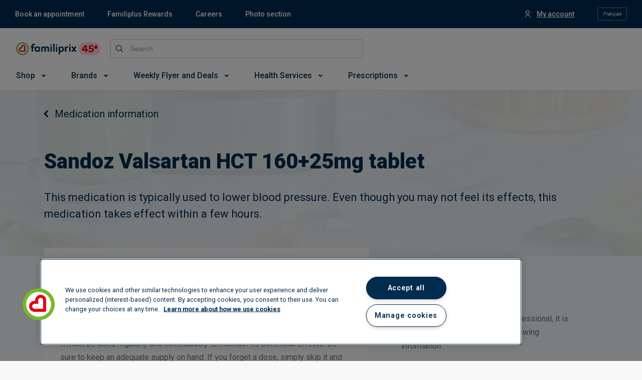

--- FILE ---
content_type: text/html; charset=utf-8
request_url: https://www.familiprix.com/en/medications/sandoz-valsartan-hct-160-25mg-tablet-02356716
body_size: 14501
content:
<!DOCTYPE html>
<html  lang="en">
  <head>
    <meta charset="utf-8" />
    <meta http-equiv="X-UA-Compatible" content="IE=edge" />
    <meta name="viewport" content="width=device-width, initial-scale=1" />

    <meta name="apple-mobile-web-app-title" content="Familiprix" />
    <meta name="application-name" content="Familiprix" />

    
<meta name="fmlp/config/environment" content="%7B%22modulePrefix%22%3A%22fmlp%22%2C%22podModulePrefix%22%3A%22fmlp%2Fpods%22%2C%22environment%22%3A%22production%22%2C%22rootURL%22%3A%22%2F%22%2C%22locationType%22%3A%22history%22%2C%22historySupportMiddleware%22%3Atrue%2C%22moment%22%3A%7B%22includeLocales%22%3A%5B%22en-ca%22%2C%22fr-ca%22%5D%7D%2C%22EmberENV%22%3A%7B%22FEATURES%22%3A%7B%7D%2C%22LOG_VERSION%22%3Afalse%2C%22EXTEND_PROTOTYPES%22%3Afalse%2C%22_APPLICATION_TEMPLATE_WRAPPER%22%3Afalse%2C%22_DEFAULT_ASYNC_OBSERVERS%22%3Atrue%2C%22_JQUERY_INTEGRATION%22%3Afalse%2C%22_TEMPLATE_ONLY_GLIMMER_COMPONENTS%22%3Atrue%7D%2C%22intl%22%3A%7B%22defaultLocale%22%3A%22fr%22%2C%22locales%22%3A%5B%22fr%22%2C%22en%22%5D%7D%2C%22APP%22%3A%7B%22CANONICAL_HOST%22%3A%22www.familiprix.com%22%2C%22FORCE_SSL%22%3Atrue%2C%22LOCAL_STORAGE_KEY%22%3A%22fmlp-web%22%2C%22VERSION%22%3A%222.27.3%22%2C%22WEB_COMPONENTS_REPO_BASE_URL%22%3A%22https%3A%2F%2Fmagasiner.familiprix.com%22%2C%22WEB_COMPONENTS_REPO_SCRIPT_URL%22%3A%22https%3A%2F%2Fmagasiner.familiprix.com%2Fweb-components%2Fmain.js%22%2C%22WEB_COMPONENTS_REPO_STYLE_URL%22%3A%22https%3A%2F%2Fmagasiner.familiprix.com%2Fweb-components%2Fstyles.css%22%2C%22TRAVEL_HEALTH_SERVICE_CATEGORY_ID%22%3A%222%22%2C%22name%22%3A%22fmlp%22%2C%22version%22%3A%222.27.3%22%2C%22appVersion%22%3A%221.1.0%22%7D%2C%22API%22%3A%7B%22PATH%22%3A%22%2Fgraphql%22%2C%22BASE_URL%22%3A%22https%3A%2F%2Fapi.familiprix.com%22%7D%2C%22APPOINTMENT_REQUEST%22%3A%7B%22EXPIRATION_POLLING_LOGGING_ENABLED%22%3Afalse%2C%22EXPIRATION_POLLING_DELAY%22%3A5000%2C%22QIP_REDIRECT_SERVICE_SLUG_FR%22%3A%22vaccination-grippe%22%2C%22QIP_REDIRECT_SERVICE_SLUG_EN%22%3A%22flu-shot%22%2C%22FLU_SHOT_SERVICE_SLUG_FR%22%3A%22vaccination-grippe%22%2C%22FLU_SHOT_SERVICE_SLUG_EN%22%3A%22flu-shot%22%2C%22SHINGLES_SHOT_REDIRECT_URL_EN%22%3A%22https%3A%2F%2Fportal3.clicsante.ca%2F%22%2C%22SHINGLES_SHOT_REDIRECT_URL_FR%22%3A%22https%3A%2F%2Fportal3.clicsante.ca%2F%22%2C%22SHINGLES_SHOT_SERVICE_SLUG_EN%22%3A%22shingles-vaccination-free%22%2C%22SHINGLES_SHOT_SERVICE_SLUG_FR%22%3A%22vaccination-zona-gratuit%22%2C%22VRS_SHOT_SERVICE_SLUG_FR%22%3A%22vaccin-contre-le-virus-respiratoire-syncytial-vrs%22%2C%22VRS_SHOT_SERVICE_SLUG_EN%22%3A%22respiratory-syncytial-virus-rsv-vaccine%22%2C%22COVID_SHOT_SERVICE_SLUG_FR%22%3A%22vaccination-covid-19%22%2C%22COVID_SHOT_SERVICE_SLUG_EN%22%3A%22covid-19-vaccination%22%2C%22VACCINES_INFO_REDIRECT_URL_FR%22%3A%22https%3A%2F%2Fwww.familiprix.com%2Ffr%2Fpages%2Fvaccination%22%2C%22VACCINES_INFO_REDIRECT_URL_EN%22%3A%22https%3A%2F%2Fwww.familiprix.com%2Fen%2Fpages%2Fvaccination%22%7D%2C%22AUTHENTICATION%22%3A%7B%22LOGOUT_URL%22%3A%22https%3A%2F%2Foauth.familiprix.com%2Fconnect%2Fendsession%22%7D%2C%22EXTERNAL_LINKS%22%3A%7B%22ACCOUNT_SETTINGS_URL%22%3A%22https%3A%2F%2Fmon.familiprix.com%22%2C%22HEALTH_PROFILE_URL%22%3A%22https%3A%2F%2Fprofilsante.familiprix.com%22%2C%22MAKE_AN_APPOINTMENT_URL%22%3A%22https%3A%2F%2Frendez-vous.familiprix.com%22%2C%22MAKE_AN_APPOINTMENT_SELECT_SERVICE_URL%22%3A%22https%3A%2F%2Frendez-vous.familiprix.com%2FAppointment%2FSelectService%22%2C%22MAKE_AN_APPOINTMENT_SELECT_DATE_URL%22%3A%22https%3A%2F%2Frendez-vous.familiprix.com%2FAppointment%2FSelectDate%22%2C%22PRESCRIPTION_URL%22%3A%22https%3A%2F%2Fprofilsante.familiprix.com%2FPrescription%22%7D%2C%22SITEMAPS%22%3A%7B%22INDEX_FILENAME%22%3A%22sitemap-index.xml%22%2C%22FOLDER%22%3A%22sitemaps%22%7D%2C%22STORAGE%22%3A%7B%22APPOINTMENT_REQUEST%22%3A%22AppointmentRequest%22%2C%22DISMISSED_BANNER_KEY%22%3A%22DismissedBannerKey%22%2C%22DISMISSED_JOB_SEARCH_MODAL%22%3A%22DismissedJobSearchModal%22%2C%22DISMISSED_NEWSLETTERS_SUBSCRIBE_MODAL%22%3A%22DismissedNewsletterSubscribeModal%22%2C%22FAVORITE_LOCALE%22%3A%22FavoriteLocale%22%2C%22FAVORITE_PHARMACY%22%3A%22FavoritePharmacy%22%2C%22GEOLOCATION%22%3A%22GeoLocation%22%2C%22LAST_LOGGED_IN_USER_EMAIL%22%3A%22LastLoggedInUserEmail%22%2C%22LOGGER_FLAG%22%3A%22LoggerFlag%22%2C%22LOGIN_QUERY%22%3A%22LoginQuery%22%2C%22LOYALTY_ACCOUNT_ACTIVATION_STATE%22%3A%22LoyaltyAccountActivationState%22%2C%22PREVIEW_KEY%22%3A%22PreviewKey%22%2C%22REDIRECT_PATH%22%3A%22RedirectPath%22%2C%22LOCATION_TYPE%22%3A%22LocationTypeFromJobsSearch%22%2C%22SESSION_ID_TOKEN%22%3A%22SessionIdToken%22%7D%2C%22%40sentry%2Fember%22%3A%7B%22ignoreEmberOnErrorWarning%22%3Atrue%2C%22disablePerformance%22%3Atrue%2C%22disableInstrumentComponents%22%3Atrue%2C%22disableRunloopPerformance%22%3Atrue%2C%22sentry%22%3A%7B%22allowUrls%22%3A%5B%22https%3A%2F%2Fassets-web.familiprix.com%22%5D%2C%22debug%22%3Afalse%2C%22dsn%22%3A%22https%3A%2F%2F3fa89efb7ac645f5820f641a4e80c50f%40sentry.io%2F278133%22%2C%22environment%22%3A%22production%22%2C%22release%22%3A%22familiprix%402.27.3%22%7D%7D%2C%22FLIPP%22%3A%7B%22MERCHANT_ID%22%3A%221976%22%2C%22MERCHANT_NAME_IDENTIFIER%22%3A%22familiprix%22%2C%22ACCESS_TOKEN%22%3A%225827334b52ea1661dea1d95844ee36d9%22%7D%2C%22GEO_LOCATION_TYPES%22%3A%7B%22NAVIGATOR%22%3A%22navigator%22%2C%22REMOTE_IP%22%3A%22remote_ip%22%7D%2C%22SALESFORCE_CHAT%22%3A%7B%22BASE_LIVE_AGENT_CONTENT_URL%22%3A%22https%3A%2F%2Fc.la4-c4-ia2.salesforceliveagent.com%2Fcontent%22%2C%22BASE_LIVE_AGENT_URL%22%3A%22https%3A%2F%2Fd.la4-c4-ia2.salesforceliveagent.com%2Fchat%22%2C%22BUTTON_ID%22%3A%225733m000000Gpvz%22%2C%22DEPLOYMENT_ID%22%3A%225723m000000bpHO%22%2C%22DIRECT_TO_ROUTING_BUTTON_ID%22%3A%225733m000000Gpw4%22%2C%22INITIALIZATION_ID%22%3A%2200D1N000002qjEY%22%2C%22INITIALIZATION_LIVE_AGENT_SETUP_SOURCE_URL%22%3A%22https%3A%2F%2Ffamiliprix.my.salesforce-sites.com%2FliveAgentSetupFlow%22%2C%22INITIALIZATION_SOURCE_URL%22%3A%22https%3A%2F%2Ffamiliprix.my.salesforce.com%22%2C%22SCRIPT_SOURCE_URL%22%3A%22https%3A%2F%2Ffamiliprix.my.salesforce.com%2Fembeddedservice%2F5.0%2Fesw.min.js%22%7D%2C%22AUTH0%22%3A%7B%22DOMAIN%22%3A%22https%3A%2F%2Fauthclients.familiprix.com%22%2C%22CLIENT_ID%22%3A%229QWg00OQstGyD0nORHpneJCGbxFkLXIW%22%2C%22CALLBACK_URL%22%3A%22https%3A%2F%2Fwww.familiprix.com%22%7D%2C%22fastboot%22%3A%7B%22fastbootHeaders%22%3Atrue%2C%22hostWhitelist%22%3A%5B%22www.familiprix.com%22%5D%7D%2C%22google%22%3A%7B%22MAPS_API_KEY%22%3A%22AIzaSyAa6XqRC7OS-h6bJ6uybnbKhaJZo0jdI1c%22%2C%22MAPS_SDK_SCRIPT_URL%22%3A%22https%3A%2F%2Fmaps.googleapis.com%2Fmaps%2Fapi%2Fjs%3Fkey%3DAIzaSyAa6XqRC7OS-h6bJ6uybnbKhaJZo0jdI1c%26libraries%3Dplaces%26loading%3Dasync%22%7D%2C%22gReCaptcha%22%3A%7B%22SITE_KEY%22%3A%226LcXxAMqAAAAAJC6Kwcc0E4OF7IRJkaNj-zwkfQ6%22%7D%2C%22metricsAdapters%22%3A%5B%7B%22name%22%3A%22GoogleTagManager%22%2C%22environments%22%3A%5B%22development%22%2C%22production%22%5D%2C%22config%22%3A%7B%22id%22%3A%22GTM-NHJZKCM%22%2C%22debug%22%3Afalse%2C%22trace%22%3Afalse%7D%7D%5D%2C%22ember-google-maps%22%3A%7B%22key%22%3A%22AIzaSyAa6XqRC7OS-h6bJ6uybnbKhaJZo0jdI1c%22%2C%22protocol%22%3A%22https%22%2C%22version%22%3A%223.35%22%2C%22libraries%22%3A%5B%22geometry%22%2C%22places%22%5D%2C%22src%22%3A%22https%3A%2F%2Fmaps.googleapis.com%2Fmaps%2Fapi%2Fjs%3Fv%3D3.35%26libraries%3Dgeometry%252Cplaces%26key%3DAIzaSyAa6XqRC7OS-h6bJ6uybnbKhaJZo0jdI1c%22%7D%2C%22ember-cli-content-security-policy%22%3A%7B%22policy%22%3A%22report-uri%20https%3A%2F%2Fo7202.ingest.us.sentry.io%2Fapi%2F278133%2Fsecurity%2F%3Fsentry_key%3D3fa89efb7ac645f5820f641a4e80c50f%26sentry_environment%3Dproduction%3B%20report-to%20csp-endpoint%3B%20default-src%20*%20'unsafe-inline'%20'unsafe-eval'%20data%3A%20blob%3A%3B%20script-src%20*%20'unsafe-inline'%20'unsafe-eval'%20data%3A%20blob%3A%3B%20connect-src%20*%20data%3A%20blob%3A%3B%20img-src%20*%20data%3A%20blob%3A%3B%20style-src%20*%20'unsafe-inline'%20data%3A%20blob%3A%3B%20media-src%20*%20data%3A%20blob%3A%3B%20font-src%20*%20data%3A%20blob%3A%3B%20object-src%20*%20data%3A%20blob%3A%3B%20frame-src%20*%20data%3A%20blob%3A%3B%20worker-src%20*%20data%3A%20blob%3A%3B%20manifest-src%20*%20data%3A%20blob%3A%3B%20frame-ancestors%20*%3B%22%2C%22reportOnly%22%3Atrue%7D%2C%22exportApplicationGlobal%22%3Afalse%2C%22ember-modal-dialog%22%3A%7B%7D%7D" />
<!-- EMBER_CLI_FASTBOOT_TITLE -->  <meta name="ember-cli-head-start" content><title>Sandoz Valsartan HCT 160+25mg tablet –  – Medication guide – Familiprix</title>

<!---->
  <meta name="fmlp-version" content="2.27.3">

  <meta name="title" content="Sandoz Valsartan HCT 160+25mg tablet –  – Medication guide – Familiprix">

  <meta name="description" content="<p>
  This medication is typically used to lower blood pressure. Even though you may not feel its effects, this medication takes effect within a few hours.
</p>">

<meta property="og:site_name" content="Familiprix">
<meta property="og:locale" content="en_CA">

  <meta property="og:url" content="https://www.familiprix.com/en/medications/sandoz-valsartan-hct-160-25mg-tablet-02356716">

  <meta property="og:title" content="Sandoz Valsartan HCT 160+25mg tablet –  – Medication guide – Familiprix">

  <meta property="og:image" content="https://assets-web.familiprix.com/assets/images/opengraph/default-4a0610ba31e062a30c78e114714266d2.jpg">

  <meta property="og:description" content="<p>
  This medication is typically used to lower blood pressure. Even though you may not feel its effects, this medication takes effect within a few hours.
</p>">

  <meta property="og:type" content="website">

  <link rel="canonical" href="https://www.familiprix.com/en/medications/sandoz-valsartan-hct-160-25mg-tablet-02356716">

    <link rel="alternate" href="https://www.familiprix.com/fr/medicaments/sandoz-valsartan-hct-160-25mg-comprime-02356716" hreflang="fr">
    <link rel="alternate" href="https://www.familiprix.com/en/medications/sandoz-valsartan-hct-160-25mg-tablet-02356716" hreflang="en">

  <script type="application/ld+json">
    {"@context":"http://schema.org","@type":"BreadcrumbList","itemListElement":[{"@type":"ListItem","position":1,"item":{"@id":"https://www.familiprix.com/en/medications","image":"","name":"Medication guides"}},{"@type":"ListItem","position":2,"item":{"@id":"https://www.familiprix.com/en/medications/sandoz-valsartan-hct-160-25mg-tablet-02356716","image":"","name":"Sandoz Valsartan HCT 160+25mg tablet"}}]}
  </script>
  <script type="application/ld+json">
    {"@context":"http://schema.org","@id":"https://www.familiprix.com/#organization","@type":"Organization","address":{"@type":"PostalAddress","addressCountry":"CA","addressLocality":"Québec, QC","postalCode":"G2C 2C5","streetAddress":"6000 Rue Armand-Viau"},"areaServed":"CA","award":"Entreprise Enfant Soleil – Diamond certification","brand":[{"@type":"Brand","image":"https://assets-api.familiprix.com/uploads/page/column_images/5cece6ba-105a-4e66-b87e-efd8e890a0c9/original_logo-biomedic.png","name":"Biomedic","url":"https://www.familiprix.com/en/pages/our-brands"},{"@type":"Brand","image":"https://assets-api.familiprix.com/uploads/page/column_images/e21d69a5-0c03-429d-abe4-21366af7c8f3/original_logo-essentiel-800.png","name":"Essential","url":"https://www.familiprix.com/en/pages/our-brands"}],"contactPoint":[{"@type":"ContactPoint","email":"experienceclient@familiprix.com","telephone":"+1 844 704-8040","contactType":"customer service"}],"description":"Familiprix consists of 400 pharmacies with over one billion dollars in retail sales. Familiprix’s network employs more than 6,000 and covers all of Quebec and part of New Brunswick. The banner’s pharmacies are organized by surface area into three categories: Clinic, Commercial, and Extra.","foundingDate":"1977","foundingLocation":{"@type":"Place","name":"Rivière-du-Loup"},"legalName":"Familiprix inc.","logo":"https://static.familiprix.com/kit-de-presse/familiprix-vert-fondbleu-300px.png","name":"Familiprix","sameAs":["https://www.facebook.com/Familiprix","https://www.instagram.com/familiprix_officiel/","https://www.youtube.com/user/Familiprix"],"telephone":"(418) 847-3311","url":"https://www.familiprix.com/en"}
  </script>

<!---->
  <meta name="occ-backend-base-url" content="https://magasiner.familiprix.com">

  <script src="https://magasiner.familiprix.com/web-components/main.js?v=2025-11-01" type="module"></script>

  <link rel="stylesheet" href="https://magasiner.familiprix.com/web-components/styles.css?v=2025-11-01">
<meta name="ember-cli-head-end" content>


    <link rel="icon" type="image/x-icon" href="https://assets-web.familiprix.com/assets/favicon-9b6da496b1078eff56c310788c9f2b65.ico" />
    <link rel="apple-touch-icon" sizes="57x57" href="https://assets-web.familiprix.com/assets/favicons/icon-57x57-a42b22d7bec262e3c39574ef33f27005.png" />
    <link rel="apple-touch-icon" sizes="60x60" href="https://assets-web.familiprix.com/assets/favicons/icon-60x60-8612a2962f503d9e2cffed14e90ab34b.png" />
    <link rel="apple-touch-icon" sizes="72x72" href="https://assets-web.familiprix.com/assets/favicons/icon-72x72-c6ca37809c5286f639fb9715658e2bec.png" />
    <link rel="apple-touch-icon" sizes="76x76" href="https://assets-web.familiprix.com/assets/favicons/icon-76x76-37efaf03447e7c1d586a2929a6422aa3.png" />
    <link rel="apple-touch-icon" sizes="114x114" href="https://assets-web.familiprix.com/assets/favicons/icon-114x114-95297d698ec187d6dc285032e9c7514d.png" />
    <link rel="apple-touch-icon" sizes="120x120" href="https://assets-web.familiprix.com/assets/favicons/icon-120x120-f0c26d8f185849dab9f5ce03154d1c7e.png" />
    <link rel="apple-touch-icon" sizes="144x144" href="https://assets-web.familiprix.com/assets/favicons/icon-144x144-c328e01aedd270b128c97dda7bbe65df.png" />
    <link rel="apple-touch-icon" sizes="152x152" href="https://assets-web.familiprix.com/assets/favicons/icon-152x152-f9af4332dd588e04290c3927b9b3beec.png" />
    <link rel="apple-touch-icon" sizes="180x180" href="https://assets-web.familiprix.com/assets/favicons/icon-180x180-506799f8a8f8f5d637083073bd46a00e.png" />

    <link rel="icon" type="image/png" sizes="36x36" href="https://assets-web.familiprix.com/assets/favicons/icon-36x36-1f8a55682a00946adcf1aa0485a84e22.png" />
    <link rel="icon" type="image/png" sizes="48x48" href="https://assets-web.familiprix.com/assets/favicons/icon-48x48-e272ac5b1b0128702e486da13e7b17f2.png" />
    <link rel="icon" type="image/png" sizes="72x72" href="https://assets-web.familiprix.com/assets/favicons/icon-72x72-c6ca37809c5286f639fb9715658e2bec.png" />
    <link rel="icon" type="image/png" sizes="96x96" href="https://assets-web.familiprix.com/assets/favicons/icon-96x96-99d7b818929aa80ea51a6cc6df9e2344.png" />
    <link rel="icon" type="image/png" sizes="144x144" href="https://assets-web.familiprix.com/assets/favicons/icon-144x144-c328e01aedd270b128c97dda7bbe65df.png" />
    <link rel="icon" type="image/png" sizes="192x192" href="https://assets-web.familiprix.com/assets/favicons/icon-192x192-10c3d162334475281bf07fabf24cff8f.png" />

    <meta name="msapplication-TileColor" content="#ffffff" />
    <meta name="msapplication-TileImage" content="https://assets-web.familiprix.com/assets/favicons/icon-144x144-c328e01aedd270b128c97dda7bbe65df.png" />
    <meta name="theme-color" content="#ffffff" />

    <link href="https://fonts.googleapis.com/css?family=Roboto:300,400,500,600,700,800,900|Montserrat:300,300i,400,400i,500,700,900" rel="stylesheet" />
    <link rel="stylesheet" href="https://assets-web.familiprix.com/assets/vendor-2bdecf9fb70f6406fc19ca1a82452f8d.css" />
    <link rel="stylesheet" href="https://assets-web.familiprix.com/assets/fmlp-ace1907afdfd02e573ef9a4231b8e151.css" />

    
  </head>
  <body>
    <script type="x/boundary" id="fastboot-body-start"></script><!---->

<div class="_activity-indicator_gc9rgo">
  <div class="_decorator-bar_gc9rgo"></div>
</div>

<!---->
<div>
<!----></div>

  <div class="_application-container_1bt2h3">
  <div>
  <style type="text/css">
    .embeddedServiceHelpButton, .embeddedServiceSidebar {
    display: none !important;
    } .embeddedServiceHelpButton .helpButton .uiButton { background-color:
    #e30613; font-family: "Roboto", sans-serif; } .embeddedServiceHelpButton
    .helpButton .uiButton:focus { outline: 1px solid #e30613; } @media
    print{.helpButton{ display: none; } }
  </style>
</div>

  <header class="_application-header_14y4si">
  <div class="_quick-access-links--desktop_14y4si">
    <div class="_container_12pygg">
  <ul class="_list_12pygg">
<!---->  </ul>

  <ul class="_list_12pygg">
    <li class="_list-item__account_12pygg">
      <div class="_container_19svu3">
<!----></div>
    </li>

    <li>
      <div class="_locale-switcher_12pygg">
  <button class="_button_9ryru6" type="button">
      Français
  </button>
</div>
    </li>
  </ul>
</div>
  </div>

  <div class="_quick-access-links--mobile_14y4si">
    <button class="_quick-access-links__button_14y4si" type="button">
      <div class="_quick-access-links-button__wrapper_14y4si">
        Quick access

        <svg class="_quick-access-links-button__icon_14y4si" xmlns="http://www.w3.org/2000/svg" viewBox="0 0 14 8"><path fill-rule="evenodd" d="M12.205.309a1.052 1.052 0 1 1 1.487 1.488L7.842 7.65a1.189 1.189 0 0 1-1.683 0L.309 1.797A1.052 1.052 0 1 1 1.794.309L7 5.517 12.205.309z"/></svg>
      </div>
    </button>

    <div id="ember245299" class="ember-view animated-container ">
    
      

    
  </div>

  </div>

  <div class="_header-container_14y4si">
    <div class="_wrapper_14y4si">
      <div class="_row_14y4si">
        <div class="_column_14y4si _column--logo_14y4si">
          <div class="_logo-container_14y4si">
            <div class="_menu_1wn6vc">
  <button type="button">
    <svg class="_burger__icon_1wn6vc" width="800" height="800" viewBox="0 0 24 24" fill="none" xmlns="http://www.w3.org/2000/svg"><path d="M4 18h16M4 12h16M4 6h16" stroke="#000" stroke-width="2" stroke-linecap="round"/></svg>
  </button>
  <div class="_sidenav_1wn6vc">
    <div class="_sidenav__header_1wn6vc">
      <a id="ember245304" class="ember-view" href="/en">
    
        <img class="_logo--with-company_1wn6vc" src="https://assets-web.familiprix.com/assets/images/logos/familiprix-45-d1cb13b5ce9b3cd1561566e8fad4e694.svg" alt>
      
</a>
      <button type="button">
        <svg class="_close-button__icon_1wn6vc" height="800" width="800" xmlns="http://www.w3.org/2000/svg" viewBox="0 0 460.775 460.775"><path d="M285.08 230.397L456.218 59.27c6.076-6.077 6.076-15.911 0-21.986L423.511 4.565a15.55 15.55 0 0 0-21.985 0l-171.138 171.14L59.25 4.565a15.551 15.551 0 0 0-21.985 0L4.558 37.284c-6.077 6.075-6.077 15.909 0 21.986l171.138 171.128L4.575 401.505c-6.074 6.077-6.074 15.911 0 21.986l32.709 32.719a15.555 15.555 0 0 0 21.986 0l171.117-171.12 171.118 171.12a15.551 15.551 0 0 0 21.985 0l32.709-32.719c6.074-6.075 6.074-15.909 0-21.986L285.08 230.397z"/></svg>
      </button>
    </div>
    <div class="_locale__button_1wn6vc">
      <div>
  <button class="_button_9ryru6" type="button">
      Français
  </button>
</div>
    </div>
    <div class="_sidenav__content_1wn6vc">
<!---->    </div>
  </div>
</div>

            <a id="ember245305" class="ember-view _link_14y4si" href="/en">
    
              <img class="_logo_14y4si" src="https://assets-web.familiprix.com/assets/images/logos/familiprix-45-d1cb13b5ce9b3cd1561566e8fad4e694.svg" alt>
            
</a>
          </div>

          <div class="_account-and-cart--mobile_14y4si">
            <div>
              <div class="_container_19svu3 _container--mobile_19svu3">
<!----></div>
            </div>

            <div class="_container_1eqw0g">
  <wc-fp-mini-cart>
    <span wc-fp-loading></span>

    <div wc-fp-error>
      <a href="https://magasiner.familiprix.com/en/cart" rel="noopener">
  
  <svg width="21" height="22" fill="none" xmlns="http://www.w3.org/2000/svg"><path fill-rule="evenodd" clip-rule="evenodd" d="M4.114 3.02c-.18 0-.352.02-.517.059a4.39 4.39 0 0 0-.861-1.281C2.16 1.223 1.255.996 0 .996v2.022c.766 0 1.208.11 1.307.209.382.382.714 1.158.714 1.812l.01.143.99 6.931c-1.656.086-2.94 1.373-3.02 2.982L0 16.155c.098 1.662 1.377 2.94 2.974 3.03h.23a3.033 3.033 0 0 0 5.719.002h2.366a3.033 3.033 0 1 0 0-2.021H8.923a3.033 3.033 0 0 0-5.719 0h-.172c-.516-.031-.978-.493-1.013-1.071l.002-.95c.027-.524.487-.984 1.06-1.012h1.996l.014.001h10.186l.15-.047a2.653 2.653 0 0 0 1.67-1.567l.106-.211.346-.685 1.064-2.115c.854-1.7 1.392-2.78 1.51-3.046.611-1.363-.626-2.412-1.891-2.435L4.114 3.02zm10.812 9.093H5.167a.172.172 0 0 1-.124-.142l-.99-6.932 14.03 1.005c-.245.5-.692 1.395-1.276 2.558l-.015.03c-.333.663-.69 1.373-1.048 2.081l-.345.685-.131.259-.05.114a.632.632 0 0 1-.292.342zm-.777 7.074a1.01 1.01 0 1 0 0-2.021 1.01 1.01 0 0 0 0 2.021zm-7.075-1.01a1.01 1.01 0 1 1-2.021 0 1.01 1.01 0 0 1 2.02 0z" fill="#002342"/></svg>

</a>
    </div>
  </wc-fp-mini-cart>
</div>
          </div>
        </div>

        <div class="_column_14y4si _column--search_14y4si">
          <div class="_search-bar_l9krfg">
  <form class="_form_l9krfg">
    <div class="_input-wrapper_l9krfg">
      <label class="_label--global-search-input_l9krfg">
        <svg class="_global-search-input--button__icon_l9krfg" xmlns="http://www.w3.org/2000/svg" viewBox="0 0 17 17"><path fill-rule="evenodd" d="M0 7.12c0 3.926 3.196 7.122 7.12 7.122a7.094 7.094 0 0 0 4.524-1.63l4.178 4.186a.69.69 0 0 0 .976-.976l-4.185-4.178a7.093 7.093 0 0 0 1.63-4.523C14.243 3.197 11.045 0 7.12 0S0 3.196 0 7.12zm7.12-5.74a5.732 5.732 0 0 1 5.744 5.743 5.732 5.732 0 0 1-5.743 5.744A5.732 5.732 0 0 1 1.38 7.12a5.732 5.732 0 0 1 5.74-5.74z"/></svg>

        <input class="application-header__search-input data-hj-whitelist _input_l9krfg" placeholder="Search" maxlength="100">
      </label>
    </div>

<!---->  </form>
</div>
        </div>

        <div class="_column_14y4si _column--pharmacy_14y4si">
          <wc-fp-store-picker>
  <span wc-fp-loading></span>

  <div wc-fp-error></div>
</wc-fp-store-picker>
        </div>

        <div class="_column_14y4si _column--cart_14y4si">
          <div class="_container_1eqw0g">
  <wc-fp-mini-cart>
    <span wc-fp-loading></span>

    <div wc-fp-error>
      <a href="https://magasiner.familiprix.com/en/cart" rel="noopener">
  
  <svg width="21" height="22" fill="none" xmlns="http://www.w3.org/2000/svg"><path fill-rule="evenodd" clip-rule="evenodd" d="M4.114 3.02c-.18 0-.352.02-.517.059a4.39 4.39 0 0 0-.861-1.281C2.16 1.223 1.255.996 0 .996v2.022c.766 0 1.208.11 1.307.209.382.382.714 1.158.714 1.812l.01.143.99 6.931c-1.656.086-2.94 1.373-3.02 2.982L0 16.155c.098 1.662 1.377 2.94 2.974 3.03h.23a3.033 3.033 0 0 0 5.719.002h2.366a3.033 3.033 0 1 0 0-2.021H8.923a3.033 3.033 0 0 0-5.719 0h-.172c-.516-.031-.978-.493-1.013-1.071l.002-.95c.027-.524.487-.984 1.06-1.012h1.996l.014.001h10.186l.15-.047a2.653 2.653 0 0 0 1.67-1.567l.106-.211.346-.685 1.064-2.115c.854-1.7 1.392-2.78 1.51-3.046.611-1.363-.626-2.412-1.891-2.435L4.114 3.02zm10.812 9.093H5.167a.172.172 0 0 1-.124-.142l-.99-6.932 14.03 1.005c-.245.5-.692 1.395-1.276 2.558l-.015.03c-.333.663-.69 1.373-1.048 2.081l-.345.685-.131.259-.05.114a.632.632 0 0 1-.292.342zm-.777 7.074a1.01 1.01 0 1 0 0-2.021 1.01 1.01 0 0 0 0 2.021zm-7.075-1.01a1.01 1.01 0 1 1-2.021 0 1.01 1.01 0 0 1 2.02 0z" fill="#002342"/></svg>

</a>
    </div>
  </wc-fp-mini-cart>
</div>
        </div>
      </div>
    </div>
  </div>

  <ul class="_menu_143tz4 _menu--hidden_143tz4">
<!----></ul>
</header>

  
    <section class="_medications-show-page_crr75s">
  <header class="_header_yhyur4">
  <div class="page-wrapper">
    <div class="_content_yhyur4">
      <a id="ember245306" class="ember-view active _back-link_yhyur4" href="/en/medications">
    
        <svg class="_back-link__icon_yhyur4" xmlns="http://www.w3.org/2000/svg" viewBox="0 0 6 10"><path d="M5.718 1.628a.949.949 0 0 0 0-1.349.966.966 0 0 0-1.359 0L.282 4.326a.949.949 0 0 0 0 1.348l4.077 4.047a.966.966 0 0 0 1.36 0 .949.949 0 0 0 0-1.35L2.32 5l3.398-3.372z"/></svg>

        Medication information
      
</a>

      <h1 class="_title_yhyur4">
        Sandoz Valsartan HCT 160+25mg tablet
      </h1>

      <div class="_description_yhyur4">
        <p>
  This medication is typically used to lower blood pressure. Even though you may not feel its effects, this medication takes effect within a few hours.
</p>
      </div>
    </div>
  </div>
</header>

  <div class="page-wrapper">
    <div class="_content_crr75s">
      <div class="_column_crr75s _column--left_crr75s">
        <section class="_body_1m06yh">
    <div class="_section--instructions_1m06yh">
      <h2 class="_section__title_1m06yh">
        <svg class="_section-title__icon_1m06yh" xmlns="http://www.w3.org/2000/svg" viewBox="0 0 20 20"><g fill-rule="evenodd"><path fill-rule="nonzero" d="M16.208 3.48a3.75 3.75 0 0 0-5.303 0L3.48 10.905a3.75 3.75 0 0 0 5.303 5.303l7.425-7.425a3.75 3.75 0 0 0 0-5.303zm1.414-1.414a5.75 5.75 0 0 1 0 8.132l-7.424 7.424A5.75 5.75 0 0 1 2.066 9.49L9.49 2.066a5.75 5.75 0 0 1 8.132 0z"/><path d="M12.142 8.607l3.89 3.889a2 2 0 0 1 0 2.828l-2.299 2.298a4.75 4.75 0 0 1-6.718-6.718l2.299-2.297a2 2 0 0 1 2.828 0z" opacity=".136"/><path fill-rule="nonzero" d="M5.778 7.546l6.543 6.543 1.415-1.414-6.544-6.543z"/></g></svg>

        <span class>
          Instructions
        </span>
      </h2>

      <div class="_html-content_1apt6s _html-content--theme-green_1apt6s">
  <p>
 This medication is typically used only once a day. However, your pharmacist may have suggested a different schedule that is more appropriate for you. You should take this medication at approximately the same time each day.
</p><p>
 It must be used regularly and continuously to maintain its beneficial effects. Be sure to keep an adequate supply on hand. If you forget a dose, simply skip it and then take the next dose at the regularly scheduled time. Do not double the next dose to catch up.
</p><p>
 This medication may be taken with or without food. Consuming alcohol may modify the effect of this product. Limit alcohol consumption during treatment.
</p>
</div>
    </div>

    <div class="_section--side-effects_1m06yh">
      <h2 class="_section__title_1m06yh">
        <svg class="_section-title__icon_1m06yh" xmlns="http://www.w3.org/2000/svg" viewBox="0 0 31 24"><path d="M27.073 6.122l-1.515.783a.5.5 0 0 1-.722-.53l.285-1.634a.5.5 0 0 0-.146-.447l-1.202-1.15a.5.5 0 0 1 .276-.857l1.675-.24a.5.5 0 0 0 .376-.27l.756-1.505a.5.5 0 0 1 .893 0l.756 1.505a.5.5 0 0 0 .376.27l1.675.24a.5.5 0 0 1 .275.856l-1.2 1.151a.5.5 0 0 0-.147.447l.285 1.634a.5.5 0 0 1-.722.53l-1.515-.783a.5.5 0 0 0-.46 0zM4.238 10.527l-1.26 1.148a.5.5 0 0 1-.835-.325l-.148-1.652a.5.5 0 0 0-.257-.393L.28 8.504a.5.5 0 0 1 .044-.898L1.88 6.94a.5.5 0 0 0 .294-.359l.34-1.649a.5.5 0 0 1 .863-.231l1.12 1.258a.5.5 0 0 0 .433.164l1.68-.202a.5.5 0 0 1 .487.755L6.235 8.1a.5.5 0 0 0-.026.47l.698 1.504a.5.5 0 0 1-.56.699l-1.666-.364a.5.5 0 0 0-.443.118zm11.568 8.826c-.824.076-1.667.123-2.518.138-6.452-.11-9.883-1.026-9.94-3.007-.053-1.83 2.921-2.89 6.462-2.879 3.85-.008 6.504 1.388 7.527 3.584a4.99 4.99 0 0 1 .461 1.918C17.901 21.7 15.97 24 13.305 24a.99.99 0 0 1-.998-.98.99.99 0 0 1 .998-.982c1.405 0 2.48-1.219 2.501-2.685a3.098 3.098 0 0 0-.025-.437 3.028 3.028 0 0 0-.607-1.478 30.72 30.72 0 0 0 2.163-.25c4.16-.63 7.47-2.023 8.062-3.33.193-.424-.217-.921-1.896-1.486-2.312-.779-6.24-1.219-11.695-1.219a.99.99 0 0 1-.998-.98.99.99 0 0 1 .998-.982c11.348 0 17.024 1.912 15.414 5.466-.915 2.02-4.71 3.717-9.424 4.45-.648.1-1.314.184-1.992.246zm-.632-1.915c-.878-1.145-2.667-1.877-5.365-1.87-1.381-.006-2.656.188-3.57.513a3.52 3.52 0 0 0-.727.342c.248.144.633.293 1.147.43 1.438.384 3.676.625 6.629.676.636-.01 1.266-.042 1.886-.091z"/></svg>

        <span class>
          Side effects
        </span>
      </h2>

      <div class="_html-content_1apt6s _html-content--theme-green_1apt6s">
  <p>
 In addition to its desired action, this medication may cause some adverse effects, notably:
</p><ul><li>it may cause headaches;</li><li>it may cause diarrhea;</li><li>it may cause dizziness - use caution when getting up from a lying or sitting position and use caution if driving;</li><li>it may cause unusual tiredness;</li><li>it may make your skin more sensitive to UV rays (e.g., sunlight, tanning lamps) - avoid exposure to UV rays as much as possible and protect yourself when out in the sun;</li><li>on occasion, it may cause a dry cough -- contact your pharmacist or doctor if it becomes bothersome.</li></ul><p>
Each person may react differently to a treatment. If you think this medication may be causing adverse effects (including those described here, or others), talk to your health care professional. He or she can help you to determine whether or not the medication is the source of the problem.
</p>
</div>
    </div>

    <div class>
      <h2 class="_section__title_1m06yh">
        Storage
      </h2>

      <div class="_html-content_1apt6s _html-content--theme-green_1apt6s">
  <p>
 As with most medications, this product should be stored at room temperature. Store it in a secure location where it will not be exposed to excessive heat, moisture or direct sunlight. Make sure that any leftover portion is disposed of safely.
</p><p>
When using this product, even for a short period, you will develop an increased need for certain nutrients. Fortunately, you can easily increase your intake of these nutrients through your diet. The following table shows the nutrients that are mostly affected by your treatment, along with foods that are good sources of these nutrients. For the duration of your treatment, try to eat these foods more often to avoid a deficiency of these nutrients.
</p><p><table width="90%%" align="center" cellspacing="0" bordercolor="#cccccc" border="1"><tr><td><table width="100%%" cellpadding="3"><tr><td class="nut" align="center" width="150">Nutrients</td><td class="nut" align="center">Suggested foods</td></tr><tr><td class="gras" valign="top">magnesium</td><td class="texte" valign="top">whole-grain cereals, broccoli, spinach, corn, avocado, dairy products, seafood, tofu, legumes, and nuts</td></tr></table></td></tr></table></p>
</div>
    </div>

    <div class>
      <h2 class="_section__title_1m06yh">
        Additional Information
      </h2>

      <div class="_html-content_1apt6s _html-content--theme-green_1apt6s">
  <p>
This medication may interact with other medications or supplements, sometimes significantly. Many interactions, however, may be dealt with by a dosage adjustment or a change in medication schedule. Check with your pharmacist before using this medication in combination with any other medications (including non-prescription products), vitamins or natural products.
</p><p>
A treatment with this medication requires regular monitoring by a doctor. Be sure to see your doctor for all regularly scheduled appointments.
</p><p>
If you are sick and having difficulty drinking or eating properly (for example, in case of vomiting, diarrhea, or loss of appetite), it may be necessary to adjust or temporarily stop taking this medication. Ask your healthcare professional for details.
</p>
</div>
    </div>
</section>
      </div>

      <div class="_column_crr75s _column--right_crr75s">
          <h2 class="_general-notes__title_crr75s">
            General notes
          </h2>

          <div class="_html-content_1apt6s _html-content--theme-green_1apt6s">
  <p>
When meeting with any health professional, it is important for you to share the following information:
</p><ul><li> Your medical history and allergies (medication, food, or other);</li><li> If you&#39;re pregnant or want to become pregnant, or if you&#39;re breastfeeding;</li><li> If you use tobacco or cannabis or its derivatives, or if you use recreational drugs;</li><li> The names of all the medications you take, whether you take them regularly or once in a while, including over-the-counter medications, vitamins, and natural health products.</li></ul><p><br/>It is also strongly recommended that you keep an up-to-date list of all the medications you take and carry it with you at all times. This could be useful if you have to see a health professional or need emergency care.
</p><p>
Keep all your medications out of the reach of children and pets and return any unused or expired medications to the pharmacy for proper disposal.
</p>
</div>
      </div>
    </div>

    <div class="_legal-disclaimer_1esu7s">
  <div class="_text_1esu7s">
    The information contained on the familiprix.com site is for informational purposes only and does not in any way replace the advice and advice of your pharmacist or any other health professional. Always consult a health professional before taking or discontinuing medication or making any other decision. Familiprix inc. and proprietary pharmacists affiliated with Familiprix do not engage in any way by making this information available on this website.
  </div>
</div>
  </div>
</section>
  

  <footer class="_application-footer_v6chdn">
  <div class="page-wrapper">
    <div class="_row_v6chdn _row--upper-footer_v6chdn">
      <div class="_newsletter_1hfdk9">
  <div class="_column_1hfdk9 _column--content_1hfdk9">
    <div class="_icon-container_1hfdk9">
      <img class="_icon_1hfdk9" src="https://assets-web.familiprix.com/assets/images/icons/newsletter-light-626fd419ba2a09a6da0714f43c466d0f.svg" alt>
    </div>

    <div>
      <h4 class="_title_1hfdk9">
        Stay in touch
      </h4>

      <div class="_description_1hfdk9">
        Subscribe to our newsletter to stay up-to-date on the latest healthcare news, get our exclusive promotions and participate in our contests.
      </div>
    </div>
  </div>

  <div class="_column_1hfdk9">
    <div class="_newsletter-form_1lu2vf _at-footer_1lu2vf">
<!---->
  <form id="newsletters_subscription_form">
  <!---->

  
      <div class="_input-label_1lu2vf">
        Subscribe to our newsletter
      </div>

    <div class="_input-wrapper_1lu2vf">
      <div class="_input-container_1lu2vf">
        <input class="_input_1lu2vf" placeholder="Enter your email address">
      </div>

      <div class="_button-container_1lu2vf">
        <button class="_button_1lu2vf _flat-button--blue_155vwn" disabled type="submit">
            Subscribe
        </button>
      </div>
    </div>

<!---->
<!---->  
</form>

</div>
  </div>
</div>
    </div>
  </div>

  <div class="_row_v6chdn _row--links_v6chdn">
    <div class="page-wrapper">
      <div class="_footer-wrapper_v6chdn">
        <div class="_sub-row_v6chdn _sub-row--content_v6chdn">
          <div class="_content_1eisfy">
  <div class="_logo-and-socials_1eisfy">
    <img class="_logo_1eisfy" src="https://assets-web.familiprix.com/assets/images/logos/familiprix-45-d1cb13b5ce9b3cd1561566e8fad4e694.svg" alt>

    <div class="_social-medias_1smx1z">
  <a class="_item__link_1smx1z" href="https://www.facebook.com/Familiprix" target="_blank" rel="noopener noreferrer">
    <svg class="_item__icon_1smx1z" xmlns="http://www.w3.org/2000/svg" viewBox="0 0 48 48"><path fill="#039be5" d="M24 5a19 19 0 1 0 0 38 19 19 0 1 0 0-38z"/><path fill="#fff" d="M26.572 29.036h4.917l.772-4.995h-5.69v-2.73c0-2.075.678-3.915 2.619-3.915h3.119v-4.359c-.548-.074-1.707-.236-3.897-.236-4.573 0-7.254 2.415-7.254 7.917v3.323h-4.701v4.995h4.701v13.729c.931.14 1.874.235 2.842.235.875 0 1.729-.08 2.572-.194v-13.77z"/></svg>
    <svg class="_item__icon_1smx1z _item__icon--grey_1smx1z" xmlns="http://www.w3.org/2000/svg" viewBox="0 0 48 48"><path fill="#9fb0bd" d="M24 5a19 19 0 1 0 0 38 19 19 0 1 0 0-38z"/><path fill="#eef1f3" d="M26.572 29.036h4.917l.772-4.995h-5.69v-2.73c0-2.075.678-3.915 2.619-3.915h3.119v-4.359c-.548-.074-1.707-.236-3.897-.236-4.573 0-7.254 2.415-7.254 7.917v3.323h-4.701v4.995h4.701v13.729c.931.14 1.874.235 2.842.235.875 0 1.729-.08 2.572-.194v-13.77z"/></svg>
  </a>

  <a class="_item__link_1smx1z" href="https://www.instagram.com/familiprix_officiel" target="_blank" rel="noopener noreferrer">
    <svg class="_item__icon_1smx1z" xmlns="http://www.w3.org/2000/svg" viewBox="0 0 48 48"><radialGradient id="a" cx="19.38" cy="42.035" r="44.899" gradientUnits="userSpaceOnUse"><stop offset="0" stop-color="#fd5"/><stop offset=".328" stop-color="#ff543f"/><stop offset=".348" stop-color="#fc5245"/><stop offset=".504" stop-color="#e64771"/><stop offset=".643" stop-color="#d53e91"/><stop offset=".761" stop-color="#cc39a4"/><stop offset=".841" stop-color="#c837ab"/></radialGradient><path fill="url(#a)" d="M34.017 41.99l-20 .019c-4.4.004-8.003-3.592-8.008-7.992l-.019-20c-.004-4.4 3.592-8.003 7.992-8.008l20-.019c4.4-.004 8.003 3.592 8.008 7.992l.019 20c.005 4.401-3.592 8.004-7.992 8.008z"/><radialGradient id="b" cx="11.786" cy="5.54" r="29.813" gradientTransform="matrix(1 0 0 .6663 0 1.849)" gradientUnits="userSpaceOnUse"><stop offset="0" stop-color="#4168c9"/><stop offset=".999" stop-color="#4168c9" stop-opacity="0"/></radialGradient><path fill="url(#b)" d="M34.017 41.99l-20 .019c-4.4.004-8.003-3.592-8.008-7.992l-.019-20c-.004-4.4 3.592-8.003 7.992-8.008l20-.019c4.4-.004 8.003 3.592 8.008 7.992l.019 20c.005 4.401-3.592 8.004-7.992 8.008z"/><path fill="#fff" d="M24 31c-3.859 0-7-3.14-7-7s3.141-7 7-7 7 3.14 7 7-3.141 7-7 7zm0-12c-2.757 0-5 2.243-5 5s2.243 5 5 5 5-2.243 5-5-2.243-5-5-5z"/><circle cx="31.5" cy="16.5" r="1.5" fill="#fff"/><path fill="#fff" d="M30 37H18c-3.859 0-7-3.14-7-7V18c0-3.86 3.141-7 7-7h12c3.859 0 7 3.14 7 7v12c0 3.86-3.141 7-7 7zM18 13c-2.757 0-5 2.243-5 5v12c0 2.757 2.243 5 5 5h12c2.757 0 5-2.243 5-5V18c0-2.757-2.243-5-5-5H18z"/></svg>
    <svg class="_item__icon_1smx1z _item__icon--grey_1smx1z" xmlns="http://www.w3.org/2000/svg" viewBox="0 0 48 48"><path fill="#9fb0bd" d="M34.017 41.99l-20 .019c-4.4.004-8.003-3.592-8.008-7.992l-.019-20c-.004-4.4 3.592-8.003 7.992-8.008l20-.019c4.4-.004 8.003 3.592 8.008 7.992l.019 20c.005 4.401-3.592 8.004-7.992 8.008z"/><path fill="#9fb0bd" d="M34.017 41.99l-20 .019c-4.4.004-8.003-3.592-8.008-7.992l-.019-20c-.004-4.4 3.592-8.003 7.992-8.008l20-.019c4.4-.004 8.003 3.592 8.008 7.992l.019 20c.005 4.401-3.592 8.004-7.992 8.008z"/><path fill="#eef1f3" d="M24 31c-3.859 0-7-3.14-7-7s3.141-7 7-7 7 3.14 7 7-3.141 7-7 7zm0-12c-2.757 0-5 2.243-5 5s2.243 5 5 5 5-2.243 5-5-2.243-5-5-5z"/><circle cx="31.5" cy="16.5" r="1.5" fill="#eef1f3"/><path fill="#eef1f3" d="M30 37H18c-3.859 0-7-3.14-7-7V18c0-3.86 3.141-7 7-7h12c3.859 0 7 3.14 7 7v12c0 3.86-3.141 7-7 7zM18 13c-2.757 0-5 2.243-5 5v12c0 2.757 2.243 5 5 5h12c2.757 0 5-2.243 5-5V18c0-2.757-2.243-5-5-5H18z"/></svg>
  </a>

  <a class="_item__link_1smx1z" href="https://www.youtube.com/user/Familiprix" target="_blank" rel="noopener noreferrer">
    <svg class="_item__icon_1smx1z" xmlns="http://www.w3.org/2000/svg" viewBox="0 0 48 48"><path fill="#FF3D00" d="M43.2 33.9c-.4 2.1-2.1 3.7-4.2 4-3.3.5-8.8 1.1-15 1.1-6.1 0-11.6-.6-15-1.1-2.1-.3-3.8-1.9-4.2-4-.4-2.3-.8-5.7-.8-9.9s.4-7.6.8-9.9c.4-2.1 2.1-3.7 4.2-4C12.3 9.6 17.8 9 24 9c6.2 0 11.6.6 15 1.1 2.1.3 3.8 1.9 4.2 4 .4 2.3.9 5.7.9 9.9-.1 4.2-.5 7.6-.9 9.9z"/><path fill="#FFF" d="M20 31V17l12 7z"/></svg>
    <svg class="_item__icon_1smx1z _item__icon--grey_1smx1z" xmlns="http://www.w3.org/2000/svg" viewBox="0 0 48 48"><path fill="#9fb0bd" d="M43.2 33.9c-.4 2.1-2.1 3.7-4.2 4-3.3.5-8.8 1.1-15 1.1-6.1 0-11.6-.6-15-1.1-2.1-.3-3.8-1.9-4.2-4-.4-2.3-.8-5.7-.8-9.9s.4-7.6.8-9.9c.4-2.1 2.1-3.7 4.2-4C12.3 9.6 17.8 9 24 9c6.2 0 11.6.6 15 1.1 2.1.3 3.8 1.9 4.2 4 .4 2.3.9 5.7.9 9.9-.1 4.2-.5 7.6-.9 9.9z"/><path fill="#eef1f3" d="M20 31V17l12 7z"/></svg>
  </a>

  <a class="_item__link_1smx1z" href="https://www.linkedin.com/company/familiprix/mycompany" target="_blank" rel="noopener noreferrer">
    <svg class="_item__icon_1smx1z" xmlns="http://www.w3.org/2000/svg" viewBox="0 0 48 48"><path fill="#0078d4" d="M42 37a5 5 0 0 1-5 5H11a5 5 0 0 1-5-5V11a5 5 0 0 1 5-5h26a5 5 0 0 1 5 5v26z"/><path d="M30 37V26.901c0-1.689-.819-2.698-2.192-2.698-.815 0-1.414.459-1.779 1.364-.017.064-.041.325-.031 1.114L26 37h-7V18h7v1.061C27.022 18.356 28.275 18 29.738 18c4.547 0 7.261 3.093 7.261 8.274L37 37h-7zm-19 0V18h3.457C12.454 18 11 16.528 11 14.499 11 12.472 12.478 11 14.514 11c2.012 0 3.445 1.431 3.486 3.479C18 16.523 16.521 18 14.485 18H18v19h-7z" opacity=".05"/><path d="M30.5 36.5v-9.599c0-1.973-1.031-3.198-2.692-3.198-1.295 0-1.935.912-2.243 1.677-.082.199-.071.989-.067 1.326L25.5 36.5h-6v-18h6v1.638c.795-.823 2.075-1.638 4.238-1.638 4.233 0 6.761 2.906 6.761 7.774L36.5 36.5h-6zm-19 0v-18h6v18h-6zm2.957-19c-1.713 0-2.957-1.262-2.957-3.001 0-1.738 1.268-2.999 3.014-2.999 1.724 0 2.951 1.229 2.986 2.989 0 1.749-1.268 3.011-3.015 3.011h-.028z" opacity=".07"/><path fill="#fff" d="M12 19h5v17h-5V19zm2.485-2h-.028C12.965 17 12 15.888 12 14.499 12 13.08 12.995 12 14.514 12c1.521 0 2.458 1.08 2.486 2.499C17 15.887 16.035 17 14.485 17zM36 36h-5v-9.099c0-2.198-1.225-3.698-3.192-3.698-1.501 0-2.313 1.012-2.707 1.99-.144.35-.101 1.318-.101 1.807v9h-5V19h5v2.616C25.721 20.5 26.85 19 29.738 19c3.578 0 6.261 2.25 6.261 7.274L36 36z"/></svg>
    <svg class="_item__icon_1smx1z _item__icon--grey_1smx1z" xmlns="http://www.w3.org/2000/svg" viewBox="0 0 48 48"><path fill="#9fb0bd" d="M42 37a5 5 0 0 1-5 5H11a5 5 0 0 1-5-5V11a5 5 0 0 1 5-5h26a5 5 0 0 1 5 5v26z"/><path d="M30 37V26.901c0-1.689-.819-2.698-2.192-2.698-.815 0-1.414.459-1.779 1.364-.017.064-.041.325-.031 1.114L26 37h-7V18h7v1.061C27.022 18.356 28.275 18 29.738 18c4.547 0 7.261 3.093 7.261 8.274L37 37h-7zm-19 0V18h3.457C12.454 18 11 16.528 11 14.499 11 12.472 12.478 11 14.514 11c2.012 0 3.445 1.431 3.486 3.479C18 16.523 16.521 18 14.485 18H18v19h-7z" opacity=".05"/><path d="M30.5 36.5v-9.599c0-1.973-1.031-3.198-2.692-3.198-1.295 0-1.935.912-2.243 1.677-.082.199-.071.989-.067 1.326L25.5 36.5h-6v-18h6v1.638c.795-.823 2.075-1.638 4.238-1.638 4.233 0 6.761 2.906 6.761 7.774L36.5 36.5h-6zm-19 0v-18h6v18h-6zm2.957-19c-1.713 0-2.957-1.262-2.957-3.001 0-1.738 1.268-2.999 3.014-2.999 1.724 0 2.951 1.229 2.986 2.989 0 1.749-1.268 3.011-3.015 3.011h-.028z" opacity=".07"/><path fill="#eef1f3" d="M12 19h5v17h-5V19zm2.485-2h-.028C12.965 17 12 15.888 12 14.499 12 13.08 12.995 12 14.514 12c1.521 0 2.458 1.08 2.486 2.499C17 15.887 16.035 17 14.485 17zM36 36h-5v-9.099c0-2.198-1.225-3.698-3.192-3.698-1.501 0-2.313 1.012-2.707 1.99-.144.35-.101 1.318-.101 1.807v9h-5V19h5v2.616C25.721 20.5 26.85 19 29.738 19c3.578 0 6.261 2.25 6.261 7.274L36 36z"/></svg>
  </a>
</div>
  </div>

  <div class="_column-wrapper_1eisfy">
    <div class="_column_1eisfy">
      <div>
  <button class="_header_zr5dc9" type="button">
    <div class="_title_zr5dc9">
      
    </div>

    <div class="_button_17k5cx _collapsed_17k5cx _title__button_zr5dc9"></div>
  </button>

  <div class="_container_zr5dc9">
        <ul class="_list_1gzqa8">
<!----></ul>
      </div>
</div>
    </div>

    <div class="_column_1eisfy">
      <div>
  <button class="_header_zr5dc9" type="button">
    <div class="_title_zr5dc9">
      
    </div>

    <div class="_button_17k5cx _collapsed_17k5cx _title__button_zr5dc9"></div>
  </button>

  <div class="_container_zr5dc9">
        <ul class="_list_1gzqa8">
<!----></ul>
      </div>
</div>
    </div>

    <div class="_column_1eisfy">
      <div>
  <button class="_header_zr5dc9" type="button">
    <div class="_title_zr5dc9">
      
    </div>

    <div class="_button_17k5cx _collapsed_17k5cx _title__button_zr5dc9"></div>
  </button>

  <div class="_container_zr5dc9">
        <ul class="_list_1gzqa8">
<!----></ul>
      </div>
</div>
    </div>

    <div class="_column_1eisfy">
      <div class="_applications_1eisfy">
  <button class="_header_zr5dc9" type="button">
    <div class="_title_zr5dc9">
      
    </div>

    <div class="_button_17k5cx _collapsed_17k5cx _title__button_zr5dc9"></div>
  </button>

  <div class="_container_zr5dc9">
        <ul class="_list_12ubn4">
  <li class="_list__item_12ubn4">
    <button class="_item__link_12ubn4" type="button">
      <img class="_item__icon_12ubn4" src="https://assets-web.familiprix.com/assets/images/icons/my-pharmacy-5e314a9b0710bcbe9f0b11dcbd3a02af.svg" alt>

      Familiprix
    </button>
  </li>
</ul>
      </div>
</div>

      <ul>
<!---->      </ul>
    </div>
  </div>
</div>
        </div>

        <div class="_legal_v6chdn">
          <div class="_copyright_lm2gs1">
  All rights reserved. © Familiprix 2025
</div>
          <div id="recaptcha-container"></div>
        </div>
      </div>
    </div>
  </div>
</footer>

  <div>
<!----></div>
</div>


<!---->
<div id="modal-overlays"></div><script type="fastboot/shoebox" id="shoebox-graphql-queries-responses">{"job-location-type-query":"{\"data\":{\"jobLocationTypes\":[{\"__typename\":\"JobLocationType\",\"jobCount\":2,\"slug\":\"WAREHOUSE\"},{\"__typename\":\"JobLocationType\",\"jobCount\":6,\"slug\":\"PILLBOX\"},{\"__typename\":\"JobLocationType\",\"jobCount\":15,\"slug\":\"HEADQUARTERS\"},{\"__typename\":\"JobLocationType\",\"jobCount\":89,\"slug\":\"PHARMACY\"}]},\"loading\":false,\"networkStatus\":7}","medications-show-query - {\"slug\":\"sandoz-valsartan-hct-160-25mg-tablet-02356716\"}":"{\"data\":{\"medication\":{\"__typename\":\"Medication\",\"additionalInformation\":\"\u003cp\u003e\\r\\nThis medication may interact with other medications or supplements, sometimes significantly. Many interactions, however, may be dealt with by a dosage adjustment or a change in medication schedule. Check with your pharmacist before using this medication in combination with any other medications (including non-prescription products), vitamins or natural products.\\r\\n\u003c/p\u003e\u003cp\u003e\\r\\nA treatment with this medication requires regular monitoring by a doctor. Be sure to see your doctor for all regularly scheduled appointments.\\r\\n\u003c/p\u003e\u003cp\u003e\\r\\nIf you are sick and having difficulty drinking or eating properly (for example, in case of vomiting, diarrhea, or loss of appetite), it may be necessary to adjust or temporarily stop taking this medication. Ask your healthcare professional for details.\\r\\n\u003c/p\u003e\",\"alternateLocaleSlug\":\"sandoz-valsartan-hct-160-25mg-comprime-02356716\",\"description\":\"\u003cp\u003e\\r\\n  This medication is typically used to lower blood pressure. Even though you may not feel its effects, this medication takes effect within a few hours.\\r\\n\u003c/p\u003e\",\"generalInformation\":\"\u003cp\u003e\\r\\nWhen meeting with any health professional, it is important for you to share the following information:\\r\\n\u003c/p\u003e\u003cul\u003e\u003cli\u003e Your medical history and allergies (medication, food, or other);\u003c/li\u003e\u003cli\u003e If you\u0026#39;re pregnant or want to become pregnant, or if you\u0026#39;re breastfeeding;\u003c/li\u003e\u003cli\u003e If you use tobacco or cannabis or its derivatives, or if you use recreational drugs;\u003c/li\u003e\u003cli\u003e The names of all the medications you take, whether you take them regularly or once in a while, including over-the-counter medications, vitamins, and natural health products.\u003c/li\u003e\u003c/ul\u003e\u003cp\u003e\u003cbr/\u003eIt is also strongly recommended that you keep an up-to-date list of all the medications you take and carry it with you at all times. This could be useful if you have to see a health professional or need emergency care.\\r\\n\u003c/p\u003e\u003cp\u003e\\r\\nKeep all your medications out of the reach of children and pets and return any unused or expired medications to the pharmacy for proper disposal.\\r\\n\u003c/p\u003e\",\"id\":\"1046502\",\"instructions\":\"\u003cp\u003e\\r\\n This medication is typically used only once a day. However, your pharmacist may have suggested a different schedule that is more appropriate for you. You should take this medication at approximately the same time each day.\\r\\n\u003c/p\u003e\u003cp\u003e\\r\\n It must be used regularly and continuously to maintain its beneficial effects. Be sure to keep an adequate supply on hand. If you forget a dose, simply skip it and then take the next dose at the regularly scheduled time. Do not double the next dose to catch up.\\r\\n\u003c/p\u003e\u003cp\u003e\\r\\n This medication may be taken with or without food. Consuming alcohol may modify the effect of this product. Limit alcohol consumption during treatment.\\r\\n\u003c/p\u003e\",\"name\":\"Sandoz Valsartan HCT 160+25mg tablet\",\"sideEffects\":\"\u003cp\u003e\\r\\n In addition to its desired action, this medication may cause some adverse effects, notably:\\r\\n\u003c/p\u003e\u003cul\u003e\u003cli\u003eit may cause headaches;\u003c/li\u003e\u003cli\u003eit may cause diarrhea;\u003c/li\u003e\u003cli\u003eit may cause dizziness - use caution when getting up from a lying or sitting position and use caution if driving;\u003c/li\u003e\u003cli\u003eit may cause unusual tiredness;\u003c/li\u003e\u003cli\u003eit may make your skin more sensitive to UV rays (e.g., sunlight, tanning lamps) - avoid exposure to UV rays as much as possible and protect yourself when out in the sun;\u003c/li\u003e\u003cli\u003eon occasion, it may cause a dry cough -- contact your pharmacist or doctor if it becomes bothersome.\u003c/li\u003e\u003c/ul\u003e\u003cp\u003e\\r\\nEach person may react differently to a treatment. If you think this medication may be causing adverse effects (including those described here, or others), talk to your health care professional. He or she can help you to determine whether or not the medication is the source of the problem.\\r\\n\u003c/p\u003e\",\"slug\":\"sandoz-valsartan-hct-160-25mg-tablet-02356716\",\"storageInformation\":\"\u003cp\u003e\\r\\n As with most medications, this product should be stored at room temperature. Store it in a secure location where it will not be exposed to excessive heat, moisture or direct sunlight. Make sure that any leftover portion is disposed of safely.\\r\\n\u003c/p\u003e\u003cp\u003e\\r\\nWhen using this product, even for a short period, you will develop an increased need for certain nutrients. Fortunately, you can easily increase your intake of these nutrients through your diet. The following table shows the nutrients that are mostly affected by your treatment, along with foods that are good sources of these nutrients. For the duration of your treatment, try to eat these foods more often to avoid a deficiency of these nutrients.\\r\\n\u003c/p\u003e\u003cp\u003e\u003ctable width=\\\"90%%\\\" align=\\\"center\\\" cellspacing=\\\"0\\\" bordercolor=\\\"#cccccc\\\" border=\\\"1\\\"\u003e\u003ctr\u003e\u003ctd\u003e\u003ctable width=\\\"100%%\\\" cellpadding=\\\"3\\\"\u003e\u003ctr\u003e\u003ctd class=\\\"nut\\\" align=\\\"center\\\" width=\\\"150\\\"\u003eNutrients\u003c/td\u003e\u003ctd class=\\\"nut\\\" align=\\\"center\\\"\u003eSuggested foods\u003c/td\u003e\u003c/tr\u003e\u003ctr\u003e\u003ctd class=\\\"gras\\\" valign=\\\"top\\\"\u003emagnesium\u003c/td\u003e\u003ctd class=\\\"texte\\\" valign=\\\"top\\\"\u003ewhole-grain cereals, broccoli, spinach, corn, avocado, dairy products, seafood, tofu, legumes, and nuts\u003c/td\u003e\u003c/tr\u003e\u003c/table\u003e\u003c/td\u003e\u003c/tr\u003e\u003c/table\u003e\u003c/p\u003e\"}},\"loading\":false,\"networkStatus\":7}"}</script><script type="fastboot/shoebox" id="shoebox-remote-ip">{"remoteIp":"18.219.3.88"}</script><script type="x/boundary" id="fastboot-body-end"></script>

    <script src="https://assets-web.familiprix.com/assets/vendor-706408f98557dbf372ca2965ea1d9a76.js"></script>
<script src="/assets/chunk.263.6bac24ecd4c380c59d6b.js" integrity="sha256-2cSjVLnDcBJRlDTWdYiDHQdR1q2YudK/HAq0APMI0ig= sha512-HwFpp3ObgouWFx4eA+ljUTk9H/U0Uy0PH8wXVO4Ar762NVmQfaCMZOx0UzkINDjVsmk26RGDg2UV05VehETsAg==" ></script>
<script src="/assets/chunk.524.10847247239aaca13601.js" integrity="sha256-XkC8G/P/vwkTkJonMtAfGUafQzu1JxUORGzK548qLI0= sha512-8BTcSDuQTK/Z+1weJG5at19czkTyOzFKoDzXgRLCEjl0rCb0mxxGlPXG/tZw/jrk750jXQf3grrRcqc0ZZ4ASg==" ></script>
    <script src="https://assets-web.familiprix.com/assets/fmlp-6ddf5a10a0f3cd7851a7d979a65e4de2.js"></script>

    <div id="ember-basic-dropdown-wormhole"></div>
  </body>
</html>


--- FILE ---
content_type: text/html; charset=utf-8
request_url: https://www.google.com/recaptcha/api2/anchor?ar=1&k=6LcXxAMqAAAAAJC6Kwcc0E4OF7IRJkaNj-zwkfQ6&co=aHR0cHM6Ly93d3cuZmFtaWxpcHJpeC5jb206NDQz&hl=en&v=cLm1zuaUXPLFw7nzKiQTH1dX&size=invisible&badge=inline&anchor-ms=20000&execute-ms=15000&cb=cxo3h3cjtrv3
body_size: 46120
content:
<!DOCTYPE HTML><html dir="ltr" lang="en"><head><meta http-equiv="Content-Type" content="text/html; charset=UTF-8">
<meta http-equiv="X-UA-Compatible" content="IE=edge">
<title>reCAPTCHA</title>
<style type="text/css">
/* cyrillic-ext */
@font-face {
  font-family: 'Roboto';
  font-style: normal;
  font-weight: 400;
  src: url(//fonts.gstatic.com/s/roboto/v18/KFOmCnqEu92Fr1Mu72xKKTU1Kvnz.woff2) format('woff2');
  unicode-range: U+0460-052F, U+1C80-1C8A, U+20B4, U+2DE0-2DFF, U+A640-A69F, U+FE2E-FE2F;
}
/* cyrillic */
@font-face {
  font-family: 'Roboto';
  font-style: normal;
  font-weight: 400;
  src: url(//fonts.gstatic.com/s/roboto/v18/KFOmCnqEu92Fr1Mu5mxKKTU1Kvnz.woff2) format('woff2');
  unicode-range: U+0301, U+0400-045F, U+0490-0491, U+04B0-04B1, U+2116;
}
/* greek-ext */
@font-face {
  font-family: 'Roboto';
  font-style: normal;
  font-weight: 400;
  src: url(//fonts.gstatic.com/s/roboto/v18/KFOmCnqEu92Fr1Mu7mxKKTU1Kvnz.woff2) format('woff2');
  unicode-range: U+1F00-1FFF;
}
/* greek */
@font-face {
  font-family: 'Roboto';
  font-style: normal;
  font-weight: 400;
  src: url(//fonts.gstatic.com/s/roboto/v18/KFOmCnqEu92Fr1Mu4WxKKTU1Kvnz.woff2) format('woff2');
  unicode-range: U+0370-0377, U+037A-037F, U+0384-038A, U+038C, U+038E-03A1, U+03A3-03FF;
}
/* vietnamese */
@font-face {
  font-family: 'Roboto';
  font-style: normal;
  font-weight: 400;
  src: url(//fonts.gstatic.com/s/roboto/v18/KFOmCnqEu92Fr1Mu7WxKKTU1Kvnz.woff2) format('woff2');
  unicode-range: U+0102-0103, U+0110-0111, U+0128-0129, U+0168-0169, U+01A0-01A1, U+01AF-01B0, U+0300-0301, U+0303-0304, U+0308-0309, U+0323, U+0329, U+1EA0-1EF9, U+20AB;
}
/* latin-ext */
@font-face {
  font-family: 'Roboto';
  font-style: normal;
  font-weight: 400;
  src: url(//fonts.gstatic.com/s/roboto/v18/KFOmCnqEu92Fr1Mu7GxKKTU1Kvnz.woff2) format('woff2');
  unicode-range: U+0100-02BA, U+02BD-02C5, U+02C7-02CC, U+02CE-02D7, U+02DD-02FF, U+0304, U+0308, U+0329, U+1D00-1DBF, U+1E00-1E9F, U+1EF2-1EFF, U+2020, U+20A0-20AB, U+20AD-20C0, U+2113, U+2C60-2C7F, U+A720-A7FF;
}
/* latin */
@font-face {
  font-family: 'Roboto';
  font-style: normal;
  font-weight: 400;
  src: url(//fonts.gstatic.com/s/roboto/v18/KFOmCnqEu92Fr1Mu4mxKKTU1Kg.woff2) format('woff2');
  unicode-range: U+0000-00FF, U+0131, U+0152-0153, U+02BB-02BC, U+02C6, U+02DA, U+02DC, U+0304, U+0308, U+0329, U+2000-206F, U+20AC, U+2122, U+2191, U+2193, U+2212, U+2215, U+FEFF, U+FFFD;
}
/* cyrillic-ext */
@font-face {
  font-family: 'Roboto';
  font-style: normal;
  font-weight: 500;
  src: url(//fonts.gstatic.com/s/roboto/v18/KFOlCnqEu92Fr1MmEU9fCRc4AMP6lbBP.woff2) format('woff2');
  unicode-range: U+0460-052F, U+1C80-1C8A, U+20B4, U+2DE0-2DFF, U+A640-A69F, U+FE2E-FE2F;
}
/* cyrillic */
@font-face {
  font-family: 'Roboto';
  font-style: normal;
  font-weight: 500;
  src: url(//fonts.gstatic.com/s/roboto/v18/KFOlCnqEu92Fr1MmEU9fABc4AMP6lbBP.woff2) format('woff2');
  unicode-range: U+0301, U+0400-045F, U+0490-0491, U+04B0-04B1, U+2116;
}
/* greek-ext */
@font-face {
  font-family: 'Roboto';
  font-style: normal;
  font-weight: 500;
  src: url(//fonts.gstatic.com/s/roboto/v18/KFOlCnqEu92Fr1MmEU9fCBc4AMP6lbBP.woff2) format('woff2');
  unicode-range: U+1F00-1FFF;
}
/* greek */
@font-face {
  font-family: 'Roboto';
  font-style: normal;
  font-weight: 500;
  src: url(//fonts.gstatic.com/s/roboto/v18/KFOlCnqEu92Fr1MmEU9fBxc4AMP6lbBP.woff2) format('woff2');
  unicode-range: U+0370-0377, U+037A-037F, U+0384-038A, U+038C, U+038E-03A1, U+03A3-03FF;
}
/* vietnamese */
@font-face {
  font-family: 'Roboto';
  font-style: normal;
  font-weight: 500;
  src: url(//fonts.gstatic.com/s/roboto/v18/KFOlCnqEu92Fr1MmEU9fCxc4AMP6lbBP.woff2) format('woff2');
  unicode-range: U+0102-0103, U+0110-0111, U+0128-0129, U+0168-0169, U+01A0-01A1, U+01AF-01B0, U+0300-0301, U+0303-0304, U+0308-0309, U+0323, U+0329, U+1EA0-1EF9, U+20AB;
}
/* latin-ext */
@font-face {
  font-family: 'Roboto';
  font-style: normal;
  font-weight: 500;
  src: url(//fonts.gstatic.com/s/roboto/v18/KFOlCnqEu92Fr1MmEU9fChc4AMP6lbBP.woff2) format('woff2');
  unicode-range: U+0100-02BA, U+02BD-02C5, U+02C7-02CC, U+02CE-02D7, U+02DD-02FF, U+0304, U+0308, U+0329, U+1D00-1DBF, U+1E00-1E9F, U+1EF2-1EFF, U+2020, U+20A0-20AB, U+20AD-20C0, U+2113, U+2C60-2C7F, U+A720-A7FF;
}
/* latin */
@font-face {
  font-family: 'Roboto';
  font-style: normal;
  font-weight: 500;
  src: url(//fonts.gstatic.com/s/roboto/v18/KFOlCnqEu92Fr1MmEU9fBBc4AMP6lQ.woff2) format('woff2');
  unicode-range: U+0000-00FF, U+0131, U+0152-0153, U+02BB-02BC, U+02C6, U+02DA, U+02DC, U+0304, U+0308, U+0329, U+2000-206F, U+20AC, U+2122, U+2191, U+2193, U+2212, U+2215, U+FEFF, U+FFFD;
}
/* cyrillic-ext */
@font-face {
  font-family: 'Roboto';
  font-style: normal;
  font-weight: 900;
  src: url(//fonts.gstatic.com/s/roboto/v18/KFOlCnqEu92Fr1MmYUtfCRc4AMP6lbBP.woff2) format('woff2');
  unicode-range: U+0460-052F, U+1C80-1C8A, U+20B4, U+2DE0-2DFF, U+A640-A69F, U+FE2E-FE2F;
}
/* cyrillic */
@font-face {
  font-family: 'Roboto';
  font-style: normal;
  font-weight: 900;
  src: url(//fonts.gstatic.com/s/roboto/v18/KFOlCnqEu92Fr1MmYUtfABc4AMP6lbBP.woff2) format('woff2');
  unicode-range: U+0301, U+0400-045F, U+0490-0491, U+04B0-04B1, U+2116;
}
/* greek-ext */
@font-face {
  font-family: 'Roboto';
  font-style: normal;
  font-weight: 900;
  src: url(//fonts.gstatic.com/s/roboto/v18/KFOlCnqEu92Fr1MmYUtfCBc4AMP6lbBP.woff2) format('woff2');
  unicode-range: U+1F00-1FFF;
}
/* greek */
@font-face {
  font-family: 'Roboto';
  font-style: normal;
  font-weight: 900;
  src: url(//fonts.gstatic.com/s/roboto/v18/KFOlCnqEu92Fr1MmYUtfBxc4AMP6lbBP.woff2) format('woff2');
  unicode-range: U+0370-0377, U+037A-037F, U+0384-038A, U+038C, U+038E-03A1, U+03A3-03FF;
}
/* vietnamese */
@font-face {
  font-family: 'Roboto';
  font-style: normal;
  font-weight: 900;
  src: url(//fonts.gstatic.com/s/roboto/v18/KFOlCnqEu92Fr1MmYUtfCxc4AMP6lbBP.woff2) format('woff2');
  unicode-range: U+0102-0103, U+0110-0111, U+0128-0129, U+0168-0169, U+01A0-01A1, U+01AF-01B0, U+0300-0301, U+0303-0304, U+0308-0309, U+0323, U+0329, U+1EA0-1EF9, U+20AB;
}
/* latin-ext */
@font-face {
  font-family: 'Roboto';
  font-style: normal;
  font-weight: 900;
  src: url(//fonts.gstatic.com/s/roboto/v18/KFOlCnqEu92Fr1MmYUtfChc4AMP6lbBP.woff2) format('woff2');
  unicode-range: U+0100-02BA, U+02BD-02C5, U+02C7-02CC, U+02CE-02D7, U+02DD-02FF, U+0304, U+0308, U+0329, U+1D00-1DBF, U+1E00-1E9F, U+1EF2-1EFF, U+2020, U+20A0-20AB, U+20AD-20C0, U+2113, U+2C60-2C7F, U+A720-A7FF;
}
/* latin */
@font-face {
  font-family: 'Roboto';
  font-style: normal;
  font-weight: 900;
  src: url(//fonts.gstatic.com/s/roboto/v18/KFOlCnqEu92Fr1MmYUtfBBc4AMP6lQ.woff2) format('woff2');
  unicode-range: U+0000-00FF, U+0131, U+0152-0153, U+02BB-02BC, U+02C6, U+02DA, U+02DC, U+0304, U+0308, U+0329, U+2000-206F, U+20AC, U+2122, U+2191, U+2193, U+2212, U+2215, U+FEFF, U+FFFD;
}

</style>
<link rel="stylesheet" type="text/css" href="https://www.gstatic.com/recaptcha/releases/cLm1zuaUXPLFw7nzKiQTH1dX/styles__ltr.css">
<script nonce="4XnRY_2PkU2Br2PhCfDXDA" type="text/javascript">window['__recaptcha_api'] = 'https://www.google.com/recaptcha/api2/';</script>
<script type="text/javascript" src="https://www.gstatic.com/recaptcha/releases/cLm1zuaUXPLFw7nzKiQTH1dX/recaptcha__en.js" nonce="4XnRY_2PkU2Br2PhCfDXDA">
      
    </script></head>
<body><div id="rc-anchor-alert" class="rc-anchor-alert"></div>
<input type="hidden" id="recaptcha-token" value="[base64]">
<script type="text/javascript" nonce="4XnRY_2PkU2Br2PhCfDXDA">
      recaptcha.anchor.Main.init("[\x22ainput\x22,[\x22bgdata\x22,\x22\x22,\[base64]/[base64]/[base64]/[base64]/[base64]/[base64]/[base64]/[base64]/[base64]/[base64]\\u003d\\u003d\x22,\[base64]\x22,\x22QcORL8OCLcKvDyLDvMO7XFt+ASBDwr1YBBF9HMKOwoJ/UhZOw6M8w7vCqw7DuFFYwrZebzrCjcKjwrE/HMOPwoohwpXDhk3CsxdUPVfCrcK0C8OyJVDDqFPDkBc2w7/[base64]/IzFSZsO3OAtjLkM/[base64]/DlMKew4zCq8KXaTEzw5t9w7FHdkULw7PDjgzCvMK3PGjCii3Cg2LCosKDE2Q3C3g/wo3CgcO7FMKrwoHCnsKmP8K1c8O7fwLCv8OHFEXCs8OtARlhw5UzUCA5wrVFwoA/IsOvwpkww6LCisOawroBDkPComxzGVLDgkXDqsKqw5zDg8OCFcOKwqrDpWtnw4JDf8KCw5d+RlXCpsKTfMK0wqkvwqRgRXwEA8Omw4nDjMOzdsK3KcOtw5zCuBYCw7LCssKfK8KNJxnDtXMCwrvDg8KnwqTDncKKw79sNsOBw5wVD8KUCVA/wqHDsSUSUkYuGAHDmETDmSR0cAfCoMOkw7dPYMKrKCNZw5FkUcOKwrF2w7nChjMWRcONwod3d8KRwroLYUlnw4guwoIEwrjDqMKcw5HDm09Ew5QPw7LDhh07asO/wpx/b8KlIkbCiTDDsEolesKfTUHCixJkLMKnOsKNw7vCgQTDqHUXwqEEwqZ7w7Nkw6LDjMO1w6/DlMKFfBfDqCA2U2xRFxILwpBfwokRwr1Gw5t0Ph7CthXCtcK0wos/w7Niw4fCulQAw4bCozPDm8Kaw7zChErDqSLCqMOdFRltM8OHw6R5wqjCtcOcwrstwrZDw6ExSMOIwo/Dq8KAGmrCkMOnwoA1w5rDmRYGw6rDn8KFMkQzUhPCsDN0WsOFW17DrMKQwqzCuC/Cm8OYw4XCl8KowpIqfsKUZ8KpO8OZwqrDtnh2wpRgwp/Ct2kGEsKaZ8KBRijCsGIjJsKVwpvDhsOrHhYsPU3ClFXCvnbCv2QkO8OGbMOlV1HCgmTDqQLDnWHDmMOUdcOCwqLCm8OHwrV4NQbDj8OSNMOPwpHCs8K7EsK/RQhHeEDDucOzD8O/[base64]/ChyB/BWMpw7HDmC9Nb2N7CMKLR8OMBi/Di8OAXcK4w4QpSkFOwo3CgcO6D8K1HhRXPMOlw73CghnCvmINwo7DrcOgwq/ClMOJw63CnsKCwqUGw7HCm8KBE8O9wq/[base64]/Q8O6woPDnkk1Rz5LDjDDv0LDu0bCscOJw5jDpsK+EcOsCW1Ew53CmwYYRcKnwqzCixEaM27DoxZMwoAtE8KXP2/[base64]/w4nCp8KodWPDl8KiWMKbwrhWwp8hw6fCkTM1wpIvwqLDiARNw4XDlcOxwollSgzDp1Y3w6TCtFbDu3TCusO5DsK/W8KDwqnCk8KvwqXCtsK4DsK6wpnDk8Kxw4FUw5ZyQDkMVUc6fMOKchrDicKKVMKdw6NfJAxwwqBwBMOXCMK/X8OGw6MUwpZ3NcOMwr9JLcKow6UIw6lpWcKVUMOMEsOOOEJKwpXCgFbDgcKSwpjDq8KMccKrZFU+KXsNQwR6wrwZM1/DgcOawoQlGTc8w6kyKk7Cg8O8w6LCkE/DssOMV8OaG8OKwqcybcOuVA8vRHgPbRvDtCHDucKoccKHw6rCrsKoTlPCu8KhWlTDu8KSNiorA8KtPMOkwq3Dpg7Dj8Kxw7vDv8K6wpXDo3FgKhQ7wr41Y2zCjsK3w6AOw6MLw7kxwrPDrMKFK3EvwrpWwqjCqGbCmMOkPcOxAMOcwqPDmsKIT2M4w4k7RnM/KMKLw4fCpSbDu8KawqEGc8KrLzsDw4vCqHDDmRnCkEjCtcO8wqBXXcOPwpzClMKdEMKHwqNUw4DCikLDgMOle8Kowp0LwotkWFQ1wofCicOffhRNwrohw63Cj39bw5p0FnsSw7Q/w4fDrcOeI2QdSAvCs8Otwr9hQcKswqDCp8ORFMKWUsO0IMKKFh/[base64]/[base64]/DimNKPcOTTsO3wpjDjmPChkdlwo8bTsKwAXNRw61OO3PCicO0w4JFwrxhV2LDsnwGecKyw6dBKMO9OG7CrcKiw4XDjBzDk8KGwrtDw79ieMOPc8Kfw6TDiMOuQRjCpsKLw7/[base64]/wo8NwpRwwoLDrMKEEMOjw7HDmMOSQzUXAUjDhMO/wpIkw5Vbwr7CnhvDlsKMwq1QwqLCpyvCq8OgDzo6AXrDosOrTXYhw6/DsVHChcOKw6U3OEBkw7MydMKmHcKvw6IJwp0KBsKkw5XDocO1GMKwwo9VGiTDrHNoMcKgUwfClVUjwqbCqGxXw5ZGM8K1fkPCgQ7Du8OdRFzDn1Viw6kQVMK2JcKYXHY8YHzCvVPCnsKnC1zCjlvDuUQDNsK2w7wbw4/CjcK+aDFpJ0cfFMK/worCq8OCwpLDiQk+wqBRMi/[base64]/DscKawoDCisK4w6LCt8Kswqsow5ZtHHt0wo4GVcOXwpXDnyVPCzgdWMOvwrDDoMO9PVzDt1nDrj1hHsKsw4zDnMKAwrLDv3wpwpjChMOpWcOUwokREB3CusOnMR5Cw7bCtTHDkSx/wplPGE5PaHvDm3/[base64]/ChcOkTQh7wrxDwrd4OcK/w7EKw5Z+wqDDkUrDtsKvf8Ktw5ALwq5iwrjCqSwSwrvDthnCi8Kcw6Y3QntowqTDhzgAwqB4f8OHw4vCtl16w6TDucKaAsKOPyXCnQjCkXdowrxuwqIDJ8OjQGxPwqrCusORwr/DicKjwqbDgcOLdsOwTMKCw6XCl8OAwq/CrMKGCsOwwrMtwq1Qa8OJw4zCpcOYw4fDkcKhwoXCkVYwwoLDqSNMFwrDswTCijggwofCpcO3ccORwpjDrsKzw7wUU2LDnQXCmcKcwpvCpj8xwrUYeMOFw7jCvMKmw6PDkMKWL8O/CcKjwprDosOtw4nCmSrCuEYiw7PDgBDCgHB4w5rDujJcwo7DrWtBwrLCh2bDrkXDpcKyPsKpSMK9VsOqwr1zwqXClmbCqsO/[base64]/a0/CmgkIwpJ0wq0LORI1N8ODf8Kiwrdbw5IMw7EHaMKZwpc+w7hKecOIO8K/wqd0wo/[base64]/CocO2w47ChXlPQ8O0w5lMPHsmWk3CosOEUUvDm8KuwqFyw4wWf3fDtggAwqTDt8KJw4jCgMKUw6NjcCIAfX0PJAHCuMKqBElcw5jDg1/[base64]/DkMO7w5Fmw6LDthMTcy54wpDCu8O7w6/CpU3DgQTDk8Oswq9ow6fClFwVwqbCoyHDlsKFw5/Dn2xawp8Nw59/w6jDgH3CrG7DjHXCsMOUGAXDn8O8wprDkwBwwpo9IMKyw45KIcKVBsOYw6LCh8OMOCHDscK/[base64]/DsksARcOJw7Jnw78bw6JfHWHClsOUHADCn8KMMcOmw7PDsys+wr/ConltwqtJwovChSfDqMOCw490B8KTwqbDs8OxwoTCrcKawopCNTbDvywIa8Ohw6vDpsKMw5LClcKcw67ChcOGNcOIfhbCkMOiwrtALmZPf8OWOXHCg8KYwqnCqcOyfcKbwovDjmPDrMKzwrHDpmVTw6jCocKjGMO+N8OwWlZsNMKKbRtTdyDDu0l8w69GAx9/T8O8w5LDgG/Dh3DDlcO9KsOjSsODw6DCssKcwqfCrhZTw6oLw712V309w6XDgsKLYBUrEMKPw5lpR8KZw5DCtj7Ch8O1DsKFKsKUaMK5b8Krw51Pw6Vzw4w0w6Abw64GdyTDmiTCjX5lw6Eiw48mDy/CiMKJwq3CrsOhNVzDpwPDr8K8wojCrjRtw7/DgsKcH8OIRsO4wpjDnWpAwq/CihDCssOiwqXCi8KCLMK/JAsNw7PClD90wosTwohEP0RIXlbDosONwpJvZzZ9w6HChxPDshrDkBoWa0tIEVYSwpJMw67Ct8OewqXCscKyecOdw6gbwoEjw64RwqHDqsO9wo/CuMKREMKSPAcTUEZ4esO2w6F5w5kCwox9wr7Co3gCVFtyS8KjBcK3dl/CnsOUWG15wpPClcKQwrXDmEHCgmzCiMONworCvsOfw6sfwo7ClcO2w5/Cqz1EHcK8wo7Dj8KNw7IkN8O3w7DCl8OwwqUhXsK4OX/[base64]/CrMO0wrwGw5NJw63ChsK6w6XDg2fDl8OOwp/ClS4mwrAjw7x2w57DpMKYaMKnw70SLsOpV8OpchLCicKSwqpRw6bCiD/CnTs/W07CixsLwr/DgRA8S3PCkTHCoMOgSMKXwrIxYwbDgcKiNXcvw5fCocO0wofCh8K7fMKwwqlDMkPCtMOQaFgvw7XCm2LCpsK8w7bDu2XDiWzChcO1RFJJFMKXw6xfBmHDi8Kfwpt+NH/CqsKyRsKCLgA0DMKfcCB9OsO6dMKgG30DYcK+w7nDtcObOsKccAInw6jDgAAAw5vClDXChMK1w7YNImvCi8KGWMKLNMOPccKQGncVw5A4w6nCpiXDgcObLXbCrsKOwq/DmMKpdMKND0BgJcKWw6TCpSMNRQovwr3DpMO4EcOMPH1VJcOzwqDDssKww4xOw7DDtMKNNQ/Dp0J0WwwiXMOow6Vwwp7DhlnDtcKEK8KCYcO1bAh5wqBhVSZ0fFdUwrsFw6PDisK8B8KmwojCnm/CsMKBIcOYw7YEw4k9w4t1LxlXOw3DkDF8IsOwwr9LNgPDicOuekdtw5tEZcOjOsORbwsEw6MsLcOEw47Cn8KcbgrDk8OABHkmw44xRnJ1dMKbwobCkmJGNMOWw5bCssKmwqTDvxPCqsOrw4bDkcOAd8OowobDnsKdacKYwo/[base64]/[base64]/CjWFWwrPDl8OMdcKNw6opw7/CmMKKAWxqN8KVw63CksKJR8OWQz/Dl1cZYMKOw5rCtQpBw61ywroARVbDlsOZWCDDn195KMOyw4EBTVXCtEjCmcKmw5jDkDPCkcKSw4VUwojDng9JKC4IHX5/w4d5w4fCvwXCmSbDk08iw5NmK0ogYADDl8OaNcOrwqQmOQFIQSbDmsK8aXd/TmMHTsO0VMKjAyJ0WSfCtMOjfsK8Lm98eQR6dQA5wrXDuh9/VMKxwozDqwPCthJGw6cHwrcIOnUDw4DCoFbCnUzDsMKVw4sEw6QFesOFw5EbwqbCo8KHK0zDhMObXMK9c8KRw6TDocKtw6/[base64]/[base64]/[base64]/CqnnCi8K2wpR8w6ZaDD3CsQ1OwprDs8KfHMKzwr92w6pNJ8OKfW93w7rCsy/CoMKEw5QnCUR0cBjCokbCuXEIw6jDuw3CqMOVe1vCocK+dWfCk8KuNVxEw4HDosOFwrXDusO6OA4oS8KCw6QBH39HwpM/D8Kuc8K7w4J0Q8KtNhQKd8O3HMK6w4vCo8O7w6Fza8OUDBXCksOnDxvCtcKiwoPCjGPChMOcdUlFOsOsw77DpV8Aw5vDqMOqC8Onw4B+R8Ksc0PCiMKAwp7CiQzCthsBwp8kR3d3wo/CqS1jw5oOw5PCgsKlw6PDrcKsTHsawrMywpwBRMO8flfDmyHCsCl4w6vChMK+DMKIWFREw7RTwrDCogo3MhwHFzldwofCh8KNC8OIw6rCvcKIMgkJcDVLMF3DvyvDoMOzbnvCpMK4CsKkacOPw50aw5Y/wqDChWdMDMOGwoMpe8Kaw7DCvsOXHMOBbw/CiMKAJAvClMOIQcOWw67DpkTCk8OFw7LDo2jCuDLCjnvDpy0pwp4Aw5A0FcOPwqcWWChVwrLDkATDgcOgScKVFFHDj8Kgw4fCuEglwok1YsO/w5UIw598asKaB8OawoVnfV0YNcKCw4AeSsOBwofCisKNJMKFN8O2woHCnlIiHCYow4UsS2bDgHvDtGFUw4/[base64]/[base64]/JzUwwo3DhVzDqDrCnMO9Px3CqGcjwowAFcK8wpA7w4NrY8KxKsOBICoiGjwqw7kyw4XDth/Dtl4aw5XDgsOKdwoFVsOiworCnFsmwpASfsOpw7LCucKbwpTDr1TCg2dOQEcPUsKVAsK4Q8OPe8OVw7BEwq1/w4AkS8Kaw4N9LsOpTE13TcOnwo8zw7bCuA4xSil+w45jwr/Cgh98wqTDksOWYBYaH8KSHwvCqxDCn8KodMOyMWDDtHbCmMK5ccKww6VrwqrCpsKUBGPCrsOWdlpqwr9YXTnDr3jDtgbDlF/CrzRJw7Mgwoxfw6JkwrEDw47DrcKrVMKcSsOVw5rCm8Otw5ctQsOUODrCu8K6wo7CqcKlwo0+AUjCuQXDq8OHPn4aw4nDmMOVNFHCig/DsDBbwpfDuMOwaT52Z3luwogfw67ChSg8w4UFK8KXwrBlwo0zw4rDqjxAw4w9wrbDjHMWBMKFLMKCG1jDjT8EasOlwpFBwrLCvGlPwrJcwpQceMKRwpJSwqvDhcOYwoECHhHCswnCp8OtWXPCvMO7LHfCusKpwoEuYUYYOzZvw7QZa8KVBV5dEmxDO8OdC8KMw6gDXx/DmTcTw7Euw496w5fCrDLCjMOkXXMGKMKCRVV/M2vDrHVodsKww6cpPsK6KRTDlCgDMlLDvsK/w4jCmsK3wp7Dk3fDpsKDBk3DhsO0w7jDscKfwoVJEgcdw6RbB8Kxwo96w6UWAsKeMhrDssKxw47DrMOiwqfDqwFXw64jNcOkw5zDrQXDrsOsV8Oaw6FewocLw59AwoB5ZVTDtG4iw4IhScOpw4VyGsK7e8OtHBppw6fDrCvCs1LCrVbDuibCr0PDhUIMXz/CjHvDildZYMOUwoArwqpvwpoHwqdlw7NaeMOfBDLCj05SL8KxwroyWyRkwqt/EMK7w5Mvw6bCrsO/wo1qJsOnwphZMsKtwqPDoMKCw5PCtWsxw4PCrjZhWMKMccKKGsO4w5tSw684w6lYFwXCtcKIUHvChcKmc3Fiw6DCkQEmIHfCtcOOw55ewrw5LFdBW8O3w6vDnj7Cm8KfcMOWScOFDsOhfC3Ch8Ouw5fCqg5+wqjCu8Kiw4TDpDMAwo3Ci8Kvw6QUw4J/w4DDtkcYPGPCmcOQGsOTw61ew4bDgibChGozwrxbw7vCrjDDoitWDsO7Pi7DhcKJXgTDtR4ZIsKLwpXCkMKxXMKuCmRgw7tLD8Kkw4XCgsKDw7jCg8K2WhAhwr/CmAJYMMK+worCtTw3Kg/Dh8K0woAXw5bDtFptJsKSwrzCvCDDsUxSwrLCh8Ogw4PCp8Oww6RndsO3U3YvfsOzY2lPND19w6bDqitQwphJwp5rw6/DhgRqw4HCozJowrdwwpp5VyPDj8Kpwphuw71IEh5Zw45sw7XCgsKmBAdKEWfDglvCh8KjwpPDpR5dw6s0w5vDjDfDpsK2w7zCqHhmw7klw5kcdsK+wrrDtD/[base64]/CvXgzwp7Do8KRCsKIW8KJw6FewofDg8Oyw70Vw4XDsMOcwqXClGHDpEduEcOowq03e2jDkcKOwpTCnsOAwq/DmmfCjcOiwoXCpy/DmMOrw43DpsOlw4VIOz1JA8OlwrQzwqhaH8K1NS0waMK1K2/DgMKuCcK0w5HCgAvDuARkaGBlwqnDvi0dSlPCqsKoOAnDu8Orw6xeGFvCpT/Dm8OYw5cbw6PDtMKIYgTDhsKBw7YPccK/wr3DqMK5aCQkSUTDgXILw44OIsK/FsKwwqApwqEFw4nCjsOwJcKQw5Nrwo7CkcO/wpgFw4XCjnXDv8OOC3p9woXCsFEUKMK+I8Otwp7CqcO9w5nDuXDDuMK9QXh4w67CpU/CqEHDv3LDucKDwpsqwqzCtcOxwrxKQhdlPMORdkohwqzCoy9dSxciXcOuecKtwpnDsBxuw4PDmiw5w73DusO3w5howpDDrDfCnk7CusO0VMKCJ8KMw5YDwrgow7bCpsOSOHw0ThXCs8Kuw6Zfw43CjAocw4VbDcOFwo3DvcKuEcO/wobCnMK4wok8w6xxHH88wo9fARPCik7Ds8OYEl3ComPDgT5KA8OdwrbDgk0xwpfCssKTMEhHw7nDs8OGYsKFKx/DngPCik5SwohKQgrCscOswo45JVfDpj7Dg8KzPVrDvcOjETpeUsKXIDk7wr/DhsODHDkIw7csSDwnwroDK1HCgcKowoEPZsKaw7rCn8KHKwzCqsK/[base64]/dXLDg8KYw4vCo8OTSMO3w6DDq8OMDMKjAMKwesOHw41kFcOiQ8OmwrPCosKDw6Egw7YbwoIWw4E1wq7DjcKKw4rCsMOJWSs/ZxtAYEcwwqcjw6PDqMOLw57Cik3Cj8OoczJlwp5WKmwmw4UNV0vDuBDCrCA8wrJpw7QVwpFzw4UCwrvDiglld8Oow6/DsDg7wqrClkjDqsKSccKJw5LDjMKUwqPDocOLw7XCpCvClE1gw7/CmVRWLsOkw4B4wr7CoA/CmMKTW8KTwpvDk8O5OsK0wq1vCjrDscOfEwt6P11AJ0toEGvDksOaQHoHw6dywpILJERAwpnDvsKZZEtqd8K0BltaXiwFIsOpecOYVsKbKsK8wp0nwpVUw6RXw7hgw4JmT09sJWolw6UIWUHDhsK/w6Rxw5nCqnHDsjHDosOIw7fCiWjCkcOgO8KDw7MrwqHCrn07LDI/IsKYOw4cM8OsCMKgOSPChBTDpMKoOwl/[base64]/woDCq2rDssOMDG/Cv3YwKsK6a8K4FjnCgxPCnHXDgnFCV8K7wp3DsxZgE15TeFpOXHB0w6hxBwDDv2jDscO2w6PCtXMGQF3DoRF4Lm/[base64]/CrMOZw4fDjMOywqzDgDDDgMOPwqJ8w7VZw7AxIcO1a8KqwotAC8KZw6jCgcOPw4gbCTMYdAzDm1HCo1fDomzCj0kkccKVYsOyMMKGJwt4w5ZWDGbCjW/Cv8O3M8Otw5zDsmUIwp9qIsODNcKzwrR3bsKpT8K1ATJlw55+RSFhCcOPwoDDoy3CrTMKw4LDnMKWRMOfw5vDnTTCrMKye8OYGDxxC8KpUAl3wo40wrYGw5Nyw6pkw7hqYcO2wow/w7DDk8OwwrA6wqfDoV0uS8KRScOXDsKyw4zDlG0MRMOBLMK8Ay3CmVvDkgfDr1xvbQ7Cqj9ow57Dk3HDt0IHb8OMwp7Dm8OdwqDCqgR1X8O6NGkzw5Zow4/DjQPClMKmw7clw7/DssK2SMOjLMO/eMKQT8Kzw5AaJ8KeJ3kIJ8KAw5PDscKmwrPDvMK1w7XCv8O0A21nJEzCq8OxNm1HbS07VQdtw5fCrsKSPgrCtMOYFmrCmgVZwpAdwqnCsMK7w7kHGMOgwqY/UxnCkcKKw4peLUXDg1Apw7zCkcOYw4HCgh/DiVHDgMKfwq86w6R7YwM1wrDCtBHCssKVwpBJw5XCm8OTRMO0wpNqwqJBwpbDml3DvsOrHFTDgsKNw4zDusOqfcOyw7tOwpIsdmwbFBZ1M2XDj2hRwqYMw43DqsKMw6/DrMOJLcODw7QuUsKuQMKWw6nCmS4/ZRnCiH3DnljCj8KYw7vDqsO7wrtWw6QoQzjDnA3ColXCuB/Dn8Ocw5o3PMKewohGRcK3McOLKsOmw4bCtsO6w7AMwo53w73CmGoLw6d8woXDjSwnW8O2ZMOfw6TDlMOKQywAwqjDmihweBVxAC/DrMKtScKqfh4JW8OuecK4wq7DjcKGw4fDncKzfVrCvMOTG8ONw67Dg8O+V2zDmWMmw7TDpsKHQSrCtcOCwqHDm3HDhMOjd8OvW8OzWcKyw7nCrcOcOMOiwox3w7JsBcOqwrlmwpUpPGVSwqciwpbDiMOcw69GwqPCo8OJw7pUw57DoEvClsORwo3DnXUZe8OSw7/DilBmw7t9asOVw5gjAMO/DSAqw5YUSsKsM0csw5Isw4wxwoVeawF/EznDpMOSAAHCixQkw7jDgMKLw7PDk0zDrnvCpcKAw4cow6nDhG9kLsOKw50Fw5rCuzzDkTbDiMOBwq7CpR7ClsKjwrfDoXPDlcOJwpTCnsOOwp/Du0RocMOWw4I8w5fCkcOufzLChsOjVi/DsCTDkTgKwrbDsDDDn2zDvcK2METClMK7woRtZMK4Tg0tEQvDtHcUwq1ETj/[base64]/w4PChEomQD0AQE7DtBzDtjHCk1kQwpTDoxkSw6rCgTzDmcOiw6UCMyVsHMOiDVnDuMK+wqoRYADCilogw7rDpsKId8OXCwzDtw82w7k4woQGJ8OmA8O2w6jCkcOHwrEjAwZ0d0TDqjzDqz3Dt8OKw54gaMKDwp7DrjMXeWbDsmLCncKaw6PDlhgCwq/CvsO6IsOmAm4Kw47ChEEvwq5qTsOqwqLCjFLCvcKMwr98G8O7w6XCgCzDvwDDvsKOASxvwrIDFVYbG8KCwo53GwrCmMKRwp8Cw5/ChMOzHhdewoU6w5jCpMKwSiYHbsKRLWdcwoopwqDDi3MtM8Kww4AzfnZPCCpnNH1PwrYjRsKEN8OMaAfCo8O7U1rDhFrCkMKqZMOfKngDfcOhw7AZWcOKdxjDusObI8Knw7xRwrMWIUnDq8KYasKXSULCl8Khw5Mmw6Ehw6HCrMO/w5lWUhodYsK0w68yaMOzwoMXw5lew49oM8O6WXrCjMOuHMKTQ8KjNR3CqcO+wrfCvsOBBHBBw5LDlA8PBw3Co3vDvm4jw7bDog/Cr1E2fV3CpkFCwrTDm8OYw5HDjgA0wpDDn8OTw5jDsAkJP8Khwo9bwp5gE8O7PBrCj8OQOcKZBFzDj8KSwogSw5IPI8Kiw7DCgAxxwpbDt8OxMnnCmiQ7wpQQw4nCpMKGw4Ecwq7DjXtRw5lnw58pci/Ck8OrEMKxZ8OaP8OYX8OyMT5lQDABfWnCrMK/w4vCt1IJwqdowq3CpcOsUMKiw5TCiHAfw6J2FX/Cmn7Djglow5AsfGPDng4vw656wqZpWsKKZEELw58XYMKrL2Ihwqtzwq/[base64]/[base64]/MMOMw4PCmDHCki3CoCjCoWxYwoMuTnN1w77CiMOjaTjDg8O9w4DCh0JLw4wow6nDjCXCs8KuKMOCw7HCgsKHwoPCiCDDmsK0w6BRAnjDqcKtwqXCjBpXw5pkHT3DoXpkZsKVw5zDrWxfw6IqfV/DpcKTIklWVlcKw7vCu8OpamDDoh5+wrQQwqXCksOeHcKDLsKdw4NTw6pUaMKcwrXCqMO4UgzCiVvDkh4rwpjCgRV8LMKURwlVO0duwoTCvMKrJUp3WwrDtMKOwo5Pw5/CvcOjZcKJScKWw5HCkCJAL1XDjwIMw6QbwozDkMO1UBBXworCsXE1w7jCj8OoMcO7U8KEBwI3w5rCkGvCtX/DoWYrXMOpw4wSXD5Jw4FRYxvChQ0IfMKiwoHCsxNLw6HCmyXCp8OiwrXDihXDnsKqI8KXw7fClRXDoMOsw4jCjB/CtwxewrAbw4QkMn/DoMOMwrjDnsKwSMKDQXLCosOOVxIMw7Y4HB3DsQnCsFczLsK5YVbCtwHCjsKowqjDhcKpe0JkwrrDosKiwpocw6c9w67DsQXCtsK5wpV5w6BLw5RHwp9bP8KzJmrDucONwq/[base64]/[base64]/CmMORwoUOw50xw6peeXx7FsK9AjLCjsKpY8ONJh4ORxHCjWN+wpzCkkVnBsKYw4drwpVlw7gfwpdseEBFI8O1VcOpw5xcwq99w7LCtcKLEMKXwrphBhgmZMKqwo9bFiIWaiI5wrLCg8O1HsKtHcOpPDfChQjDpsOCH8KgNV4vw4/CrcKtTsOYwr1uAMK/LjPCvsOiw6fDlkLCtwAGw4PDlsORwqwsX3M1b8KYOz/CqjPCogoRw47DhcONw6zDnRnCpCh1OgUVScKOwq9+EcOCw6Jvwq1TN8KYwqfDicOqwooQw4/CnhxqCxDCmMOHw4NESMKmw7nDn8KuwqzCmRVtwodlQRgETGsXw7l3wpJaw7VYPsKzKMOnw6TDgXZsD8Oyw6jCjMOROUZKw6PCvU/[base64]/DvwNzI8KRwofCnWVcwqFUIlIwwqYpPU7DpiAsw6guHElhwqHCiFx3wpxcFMKvWTHDj0TCp8O9w5HDl8KPdcKcwo8EwpfDp8Klwqh4KsO0woPCh8KPRcOqdQDDm8O1AB3Dgk9hN8KVwqDCmMOEacKJQMK0wqvCrhrDixXDrhjChwDCuMOXLWoNw4tow5/DscK/K1PDo1rCkQMIw6bCtMKcFMKUwp9ew5d+wpbCvcO8BsOgLmzCucKdwpTDty/CoWDDlcKhw4s/DMO9Y2szcsOwHcKGBsKXGWgkQcK9wqByTyXCksKPGsO9w6gEwrMKM3Z/[base64]/Y8Krw73DicOkc2QfBMKdwqjDhnFUwobClF3CrcKpP8OAPlzDgwXDlwnCgsOCBFnDhg8Rwo5RC2JMeMORw5tYXsKsw4HCvTDCqTfCqcO2w5vDvBguw57CuidRD8OzworDpgvDkitew47CsWNwwpLCocKEPsOXN8KzwpzCi3BXLQ/CuHhDwolufATDgBMQwrTDl8OzSU0IwqpowpxpwqMzw5Q+McOQX8ODwqp3wqNIb23DhnEOKMOlwqTCnBt+wrg4wozDvMO/[base64]/[base64]/[base64]/DkcKOw7dDST0UMCrDoMKBU8KeBMK7w4PDmMOEJxfDg1TDsEZzw63DjsKBZSPCtHUfPDjDtRADw5E9H8ODDCbDrzPDvMKPfEU2HXrCuQgXw7AAe1k2wrpgwq4eR0rDo8K/wpXClHM+ScK2IsO/[base64]/[base64]/[base64]/DrcKkdwVXw7jDriHDk8Kxw4dQYTTCm8O6CD3DrMOgHCQxLsK0cMO+w7ZkbnrDkcOWw6rDkznCqMOXQMKIacKhZcO4IhA/[base64]/bMKyFAXCg8Okw4dSQ3Vow6A/w4dMSMOawrsVfFHDv2c+wrgww7cxal1qw7zDj8OjBELDrgPDvMKEWMK/E8OXPQliacKYw43CosKiwqRrQ8KHw5ZOET88UiPDs8KlwqllwrMTC8Kqw7YxP19GDh7DvFNfwrfCh8KTw7vChmd5w5Q7dQrCtcKiPn9ew6nCr8KmeQBOPEzDg8OewpoGw6HDsMKfKGsAwpRiacOxSsKYXwDCrQhKw7FAw5jDoMKlJcOqRgNWw5XDtWByw53Dn8Ogwp/[base64]/Dn8ODIMOqPMOwPsOyO0cGVyPCsALCo8K9PS0Ew4slw4HDh29YMSrCkgZxX8OnF8Kmw5/DmsOxw47CmjTCjSnDkklDwprCjW3Cl8KqwovDkwTDrcKYwoZYw7ssw5UKw7UuPz/DryrDlSRgw5nCryYBHcOCwp1jwpZvOMOYw6nCisKTfcOvwpjDi07Cjz7Ck3XDq8OmD2Z9wo1eV1kTwr/DoVc6GQLCv8KGPMKUN23DjcOADcORcsKka3XDhjjChMOfPFAkRsOcaMKDwp3DtnrDsEkSw6nDqMORLMOTwpfCo1nDiMOBw4/DqMKHPsOcwoDDkz93w5NCLcKBw4nDpj1KWnfDmiNAw7LCnMKIWMOvw47Du8KdFcKmw5RBXMKrTMKHPMOxOnM/wo1vwoI5wpJBwpnDnzZXwrZSV3rCr3oGwqrChsOiBgQUQX5wWjnDkcObwrLDshBlw5Q8DT5wBWJSwoglWXoOIGUlJ1/ChhZ4w7LDsxTCj8Kdw6vCjkR6CBowwq/[base64]/w619QcKjwrdFSsOmwoE7BcKKFcO/[base64]/DlX3Drw9fFWEcCsKgCsOfTcOhw7wfwrVaCQTDrmIHw61zK2LDrsO6w4cXR8KBwrI0XWhZwppdw7g1TMOsZ0jDnW82LcOaBA1LbcKhwq8hw4jDgcOaCinDmAfDuiTCvsOlJV/ChcOwwrnCp1TCqMOWwrPDgT1Hw5rCvMOQBTtbwpQ4w7krWjHDkVxbJMOqwrhkwqHDohVzwr16eMOBbMKwwrjClsK/[base64]/DhMOJcMKQwqzClsK1wq7CuSBew54accOyw7Rhwop/woXDgsOzKhbCh27CnHdOw4VTTMOHwq/Do8KWRcOJw6vDisKQw6pHPSvDrsKYw4jClMOfWAbDlX8rw5XDgg8jwojCrV/Cq3FhUmInQMKBNndeen3DsHnCssO5wqDDlsO5C0/DiHLCvhNiZyrCj8KNw7xVw4xUwo12wrJEUxbCl2DDksO1ccOoCsKyRi8hwqDCgHlTw7jCqjDCjsOuUMOAQT3CgMOSwrTDjMORwoshw6HCpMO0wpPCji5Jw6d+F3TDrcKZwpfCqsKkcVQeGzBBwod4U8OQwosZBcKOwrLDlcOWw6HDtsOpw7cUwq/DmsOuwr1cwoxfwpHCi1ANUsKRbE5xwr3DkMOjwphiw6lew5fDsjg0Y8KiO8OcPWE/AHcwDm4jeynCnx3DmQrCnsOXwqFwwpHDvsOHclRBbS9VwotbDsOjwrDDksObwrh1IsOQw7gyWsOvwoUBbcOLPXHCgsOxfTjClsOENV54JsOEw6dzVQRuCmPCkcOsY3MJIhzDgU8tw7jCmghXwqbCih/Dhj1Fw4TCi8KkcxXCg8OxUcKFw60sSsOgwqVzw4dAwp/DmcOvwosyODzDn8OAVXIYwovDrgJrIsOGMQbDhkc2bFDDscOdZVzDtsO4w4FMwo/CncKCN8OlRSPDm8OsA3FxC3AeQMOpZnwMwo5lBMOOw53CtVk/JHzDrlrCkxgACMKhw7xRJlELWULCkMK7w5ZNCMKsRcOxeTBMw41wwpnDhS3CrMK0wozDnsKVw7nDizM5wprCrUNwwq3Dr8KvXsKow5LCosK6UHbDr8KOXsKfd8KFw5pdesOqRkHDvMKOPT3Dj8OdwrTDlsODa8Kkw4fClEXCtMKdC8O+w6QMXjjChMOza8Olw7dVw5B/[base64]/DvsOBEMK8w7nCocOVRF5Xw5DCgx8wwr/CksKSRnAac8OhSHrDm8KGwo/Clid3NMKYJWHDocKxURsnTMOWQG1Bw47CtHgRw7RGBlXDk8KNwobDvMOrw6bDlMO5bsO9wpLChsKoZ8KMwqDDj8Oew6bDpGY1ZMOfw4rDuMOjw78OKWUZdMOZw6zDvjpLwrdPw5TDkhZcwqfDsD/CusKfw5/CjMOkwpTCr8OeZsOdCMO0fMOaw6l7wq9Cw5Qqw5vCs8OVw7YUWMKVHmHCmzzDj0bDtMKBw4TDun/Cg8OyfSlpJwXCtRbCkcKuP8KaHGTDpMKiWGknRMKLbQbCpsKsdMO1wrRZJUQzw6PDo8KFwrzDuBkWwqjDpsKzF8KCOMOocCrDpylHRybChEXCqxrDlg8xwqxnFcKVw4NHB8OeMMOqIsOlw6d6YgXCocK/w4lWOcOswo1BwpHCpDt9w4PCvG1IZHZ8ARrCh8KJw4BVwpzDhcOJw5duw4HDtmotw4IOU8O8csO+csKnwovCk8KaOifCilonwrE/wqI2wpcQw5pWCMOPw47CqB8vF8ONKmHDvcKtIXDDsllMJFPDsCbDmlrDu8KzwoN/wrN3MRbDlCU9wozCu8K1w71Bd8KybjDDuSLDgsOmw4kBcsONw7pVVsO1w7TCu8Kgw7jDpcKCwoJLw6oRWMOWwrEMwr3ClTNnHMOSwrDCqCF2w6rCq8OwMDJpw7xRwq/CucKswrURDMKtwrUUwpXDrMOVOcK/F8Ouw7AMAB7ChcOPw5JoARLDjHbDqwlKw5vCoGoIwpTCgcODHcKCKBs6wobCpcKPAU7DmcKMCknDtGPDgxzDqXoocsKVNcKgXMO9w6dNw7YNwprDjMKMwrPCnTnCi8Ozwp4/w5TDmn3Dl1BDG04iFhjDhcKcwp4gJcO7wr57woUlwrstSMKXw67CnsOpQXZbIcOAw5B9w5jClSpkFMO0SE/[base64]/Dk8K0w4XDusOkFw3DlUPCosKGbMKYB1kedHFTw6PCm8KLw5Mhw5Jiw5xMwo1qPkUGA18rwrDCg0VdIsO3wo7CrMKkdwfDlMKvE2JxwqxbAsKLwp3Dg8Ocw4BKJ0URwox/[base64]/[base64]/DnyLDgsKOw7/DrMKsUVFyEsOdRcODwoJ/wooYKR8lBhZ/wrbCr3fCnsK/OyHDi1PCkG8hF2LDgANGHsOHP8OKQlLCt0/CocKfwqR7wqUSBxTCiMK8w4kdIEvCiRDDulpSPcK1w7XDhw1Nw5vCisOKHXw5w5XCl8OwSlPDv1UFw5t8fsK1fMOZw6rDo0bCtcKGwrnCpMKjwpZuccOSwrbCixI6w6XDh8ObWgfCoRcTPD7CkULDlcOqw61ONwHClTPDnMO9w4A5wo/Dn2HClyUCwpfChi/CmMOMQ2UlFkjCjjnDn8OLwoDCrMKqM1vCpW7DocO9aMOgw4vCvkVWw6kxNMKRKytadcKkw7gqwrDCi0Nwa8KXLh5Kw4nDksO/wpzDk8KIwoPCusOqw50eCsO4wqcowr/CtMKnPkUDw7DDjsKcwrnCg8KZR8ONw4EVNVoiw6tIwpcUJDFmwr10XMKow7orVwXDtQUhaXTDmcOaw5PDhMODwptHFEDCvBLCtRjDncKZBXXCgxzCl8Kpw4pYwoPClsKQHMK/wpEiWSp6wo/CgcKDZkV/IcOQIsOROUvDisKGwo9lT8OeRxRRw4fDu8O6X8OEw5PCoFrDpWskRCIDW1PDiMKjwqnCqF04ScOgW8O2w5TDt8KVC8OQw7JnDsOIwrU3wqEXwrbCrsKBIsK4wrHDr8K8AsOZw7vDm8O1w73Cr2/CqDE7w5ViE8KtwqPDjsK3aMK2w6XDpcOcIQxjw6LDvMOOKsOzccKOwpQnFcOpXsK6w5FEb8K2ejVFwoTCk8KfET5xCMOxwrzDuRNYajLCnsOMFsOMWnkpWmrDrcKMBjkcY04pMsKRdXHDu8Kzc8KxPMObwr7CrMOmVzrCsFM3w7LCk8O2w7LClg\\u003d\\u003d\x22],null,[\x22conf\x22,null,\x226LcXxAMqAAAAAJC6Kwcc0E4OF7IRJkaNj-zwkfQ6\x22,0,null,null,null,1,[21,125,63,73,95,87,41,43,42,83,102,105,109,121],[5339200,228],0,null,null,null,null,0,null,0,null,700,1,null,0,\x22CvkBEg8I8ajhFRgAOgZUOU5CNWISDwjmjuIVGAA6BlFCb29IYxIPCJrO4xUYAToGcWNKRTNkEg8I8M3jFRgBOgZmSVZJaGISDwjiyqA3GAE6BmdMTkNIYxIPCN6/tzcYADoGZWF6dTZkEg8I2NKBMhgAOgZBcTc3dmYSDgi45ZQyGAE6BVFCT0QwEg8I0tuVNxgAOgZmZmFXQWUSDwiV2JQyGAA6BlBxNjBuZBIPCMXziDcYADoGYVhvaWFjEg8IjcqGMhgBOgZPd040dGYSDgiK/Yg3GAA6BU1mSUk0GhwIAxIYHRG78OQ3DrceDv++pQYZxJ0JGZzijAIZ\x22,0,0,null,null,1,null,0,0],\x22https://www.familiprix.com:443\x22,null,[3,1,3],null,null,null,1,3600,[\x22https://www.google.com/intl/en/policies/privacy/\x22,\x22https://www.google.com/intl/en/policies/terms/\x22],\x227NvXmJYf9jrOHTIULYDeW+OLioN715f3cg7pD77bkS0\\u003d\x22,1,0,null,1,1762029654428,0,0,[114],null,[136],\x22RC-JVLD-AGve3Gu_g\x22,null,null,null,null,null,\x220dAFcWeA5B1ktN8TwXjZubc9jJkqCwygG3uTzFe1OnRXtK53npBa-DXgOR-O6fPTmF2DsPNqNy-ke4uU7FNxdCk5L0OtCdJcuP9w\x22,1762112454334]");
    </script></body></html>